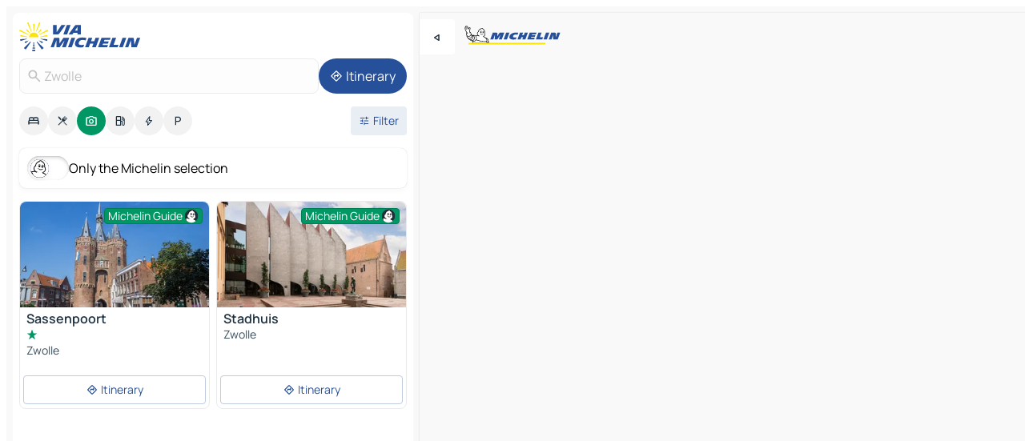

--- FILE ---
content_type: text/html
request_url: https://www.viamichelin.co.uk/maps/tourist-attractions/netherlands/_/overijssel/zwolle-8011
body_size: 14085
content:
<!doctype html>
<html lang="en">

<head>
	<meta charset="utf-8" />
	<meta name="viewport" content="width=device-width, initial-scale=1, maximum-scale=1, user-scalable=no" />
	<meta name="apple-itunes-app" content="app-id=443142682" />
	<!-- start app -->
	
		<link href="../../../../../_app/immutable/assets/vnd.D6Q4K2v3.css" rel="stylesheet">
		<link href="../../../../../_app/immutable/assets/lib.Cal4F3nj.css" rel="stylesheet">
		<link href="../../../../../_app/immutable/assets/vnd.Dmjc78Y1.css" rel="stylesheet">
		<link href="../../../../../_app/immutable/assets/0.C737XJuh.css" rel="stylesheet">
		<link href="../../../../../_app/immutable/assets/2.DTvqgUuk.css" rel="stylesheet">
		<link href="../../../../../_app/immutable/assets/10.C0zcU66-.css" rel="stylesheet"><!--1xg1a3p--><!--[!--><!--]--> <!--[--><!--[--><link rel="preconnect" href="https://gv-images.viamichelin.com"/> <link rel="dns-prefetch" href="https://gv-images.viamichelin.com"/><link rel="preconnect" href="https://map7.viamichelin.com"/> <link rel="dns-prefetch" href="https://map7.viamichelin.com"/><link rel="preconnect" href="https://map8.viamichelin.com"/> <link rel="dns-prefetch" href="https://map8.viamichelin.com"/><link rel="preconnect" href="https://map9.viamichelin.com"/> <link rel="dns-prefetch" href="https://map9.viamichelin.com"/><link rel="preconnect" href="https://sdk.privacy-center.org"/> <link rel="dns-prefetch" href="https://sdk.privacy-center.org"/><!--]--><!--]--> <!--[--><!--[--><link rel="prefetch" href="https://gv-images.viamichelin.com/images/michelin_guide/max/Img_12819.jpg?width=320&amp;format=auto" as="image"/><link rel="prefetch" href="https://gv-images.viamichelin.com/images/michelin_guide/max/Img_64165.jpg?width=320&amp;format=auto" as="image"/><!--]--><!--]--> <meta name="description" content="Find all the tourist spots in Zwolle. Plan your trip in Zwolle thanks to the Michelin Zwolle travel guide"/> <meta property="og:type" content="website"/> <meta property="og:site_name" content="ViaMichelin"/> <!--[--><meta property="og:title" content="Zwolle Tourist attractions - ViaMichelin"/><!--]--> <!--[--><meta property="og:description" content="Find all the tourist spots in Zwolle. Plan your trip in Zwolle thanks to the Michelin Zwolle travel guide"/><!--]--> <!--[--><meta property="og:image" content="https://www.viamichelin.co.uk/_app/immutable/assets/logo-social.CPCa_Ogs.png"/><!--]--> <!--[!--><!--]--> <!--[--><link rel="alternate" href="https://www.viamichelin.at/karten-stadtplan/touristische-attraktionen/niederlande/_/overijssel/zwolle-8011" hreflang="de-at"/><link rel="alternate" href="https://fr.viamichelin.be/cartes-plans/sites-touristiques/pays_bas/_/overijssel/zwolle-8011" hreflang="fr-be"/><link rel="alternate" href="https://nl.viamichelin.be/kaarten-plattegronden/toeristische-bezienswaardigheden/nederland/_/overijssel/zwolle-8011" hreflang="nl-be"/><link rel="alternate" href="https://de.viamichelin.ch/karten-stadtplan/touristische-attraktionen/niederlande/_/overijssel/zwolle-8011" hreflang="de-ch"/><link rel="alternate" href="https://fr.viamichelin.ch/cartes-plans/sites-touristiques/pays_bas/_/overijssel/zwolle-8011" hreflang="fr-ch"/><link rel="alternate" href="https://it.viamichelin.ch/mappe-piantine/siti-turistici/paesi_bassi/_/overijssel/zwolle-8011" hreflang="it-ch"/><link rel="alternate" href="https://www.viamichelin.com/maps/tourist-attractions/netherlands/_/overijssel/zwolle-8011" hreflang="en"/><link rel="alternate" href="https://www.viamichelin.de/karten-stadtplan/touristische-attraktionen/niederlande/_/overijssel/zwolle-8011" hreflang="de"/><link rel="alternate" href="https://www.viamichelin.es/mapas-planos/lugares-turisticos/paises_bajos/_/overijssel/zwolle-8011" hreflang="es"/><link rel="alternate" href="https://www.viamichelin.fr/cartes-plans/sites-touristiques/pays_bas/_/overijssel/zwolle-8011" hreflang="fr"/><link rel="alternate" href="https://www.viamichelin.it/mappe-piantine/siti-turistici/paesi_bassi/_/overijssel/zwolle-8011" hreflang="it"/><link rel="alternate" href="https://www.viamichelin.ie/maps/tourist-attractions/netherlands/_/overijssel/zwolle-8011" hreflang="en-ie"/><link rel="alternate" href="https://www.viamichelin.nl/kaarten-plattegronden/toeristische-bezienswaardigheden/nederland/_/overijssel/zwolle-8011" hreflang="nl"/><link rel="alternate" href="https://www.viamichelin.pt/mapas-plantas/sitios-turisticos/paises_baixos/_/overissel/zwolle-8011" hreflang="pt"/><!--]--> <!--[!--><!--]--><!----><title>Zwolle Tourist attractions - ViaMichelin</title>
	<!-- end app -->

	<meta name="google-site-verification" content="DbAY1Oo9QFu8lD4EB7CQg4TcZy7LPKB1eh6yuNBNwds" />

	<link rel="icon" href="../../../../../favicon.png" />

	<!-- Start Consent -->
	<script nonce="5c/A9qbGjw6UNgLhksXKiw==" id="spcloader" async fetchpriority="high" type="text/javascript"
		src="https://sdk.privacy-center.org/a1a55c7f-7f45-4e4b-80ac-b48e44c2fe99/loader.js?target=www.viamichelin.co.uk"></script>
	<script nonce="5c/A9qbGjw6UNgLhksXKiw==" type="text/javascript" async>
			window.didomiOnReady = window.didomiOnReady || [];
			window.didomiEventListeners = window.didomiEventListeners || [];

			window.didomiEventListeners.push(
				{
					event: "notice.shown",
					listener() {
						const $link = document.querySelector(
							".didomi-notice-view-partners-link-in-text"
						);
						if (!$link) {
							return;
						}
						$link.removeAttribute("href");
						$link.addEventListener("click", () => {
							Didomi.preferences.show("vendors");
						});
					},
				},
				{
					event: "notice.clickagree",
					listener() {
						window.postMessage({ type: 'didomi_clickagree'})
					}
				}
			);

			window.didomiConfig = {
				user: {
					bots: {
						consentRequired: false,
					},
				},
				preferences: {
					showWhenConsentIsMissing: false,
				},
			};

			window.gdprAppliesGlobally = true;
			// prettier-ignore
			!function(){function t(e){if(!window.frames[e]){if(document.body&&document.body.firstChild){let a=document.body,n=document.createElement("iframe");n.style.display="none",n.name=e,n.title=e,a.insertBefore(n,a.firstChild)}else setTimeout(function(){t(e)},5)}}function e(t,e,a,n,i){function r(t,a,n,r){if("function"!=typeof n)return;window[e]||(window[e]=[]);let s=!1;i&&(s=i(t,r,n)),s||window[e].push({command:t,version:a,callback:n,parameter:r})}function s(e){if(!window[t]||!0!==window[t].stub||!e.data)return;let i="string"==typeof e.data,r;try{r=i?JSON.parse(e.data):e.data}catch(s){return}if(r[a]){let f=r[a];window[t](f.command,f.version,function(t,a){let r={};r[n]={returnValue:t,success:a,callId:f.callId},e.source.postMessage(i?JSON.stringify(r):r,"*")},f.parameter)}}r.stub=!0,r.stubVersion=2,"function"!=typeof window[t]&&(window[t]=r,window.addEventListener?window.addEventListener("message",s,!1):window.attachEvent("onmessage",s))}e("__uspapi","__uspapiBuffer","__uspapiCall","__uspapiReturn"),t("__uspapiLocator"),e("__tcfapi","__tcfapiBuffr","__tcl","__tcfapiReturn"),t("__tcfapiLocator")}();
		</script>
	<!-- End Consent -->

	<!-- Start Google tag manager -->
	<script src="https://www.googletagmanager.com/gtag/js?id=G-TPL620CFWP" defer type="didomi/javascript"
		nonce="5c/A9qbGjw6UNgLhksXKiw==" fetchpriority="low"></script>
	<script nonce="5c/A9qbGjw6UNgLhksXKiw==" type="text/javascript" defer>
			window.dataLayer = window.dataLayer || [];
			function gtag() {
				dataLayer.push(arguments);
			}
			gtag('js', new Date());
			gtag('config', 'G-TPL620CFWP', { send_page_view: false });
		</script>
	<!-- End Google tag manager -->
</head>

<body data-sveltekit-preload-data="hover" class="text-body">
	<div style="display: contents"><!--[--><!--[--><!----><!--[--><!--]--> <!--[--><!----><div class="main-container bg-neutral-weak homepage svelte-9k52vj" style="--bottomsheet-height-offset: -100px;"><div class="map svelte-9k52vj"><div class="h-full w-full md:shadow-smooth-block md:relative svelte-6wt9i2" data-testid="map-container"><!--[!--><!--]--></div><!----> <!--[--><div class="absolute top-4 left-0 size-11 z-ontop hidden md:block"><button type="button" class="btn-filled-white btn-md rd-l-0 min-w-max"><!--[!--><!--[--><!----><span class="flex w-max size-3.5"><!--[--><!----><span class="icon-arrow-back-left inline-block"><!----></span><!----><!--]--><!----></span><!----><!--]--> <!--[!--><!--]--> <!--[!--><!--]--><!--]--> <!--[!--><!--]--></button><!----></div><!--]--> <img src="/_app/immutable/assets/vm-logo-bib-michelin.Dd_LzvJh.svg" alt="Michelin" class="absolute left-14 top-6 md:block hidden z-hover" height="24" width="120"/> <img height="32" width="126" src="/_app/immutable/assets/vm-logo-large.BEgj6SJ1.svg" alt="ViaMichelin" class="absolute-center-x top-2 md:hidden z-hover"/></div> <!--[!--><!--]--> <div class="slot-container md:p-2 md:pr-0 md:h-dvh printable svelte-9k52vj"><div class="md:overflow-hidden md:rd-2 md:h-dvh max-h-full printable"><div class="slot-wrapper h-full scrollbar-thin printable md:bg-neutral-weakest svelte-9k52vj"><!--[!--><!--]--> <!--[--><!----><!--[--><!----><!--[!--><!----><div class="translate-slide-offset md:block svelte-5lb488" style="--slide-offset: 0px;"><img src="/_app/immutable/assets/vm-logo-bib-michelin.Dd_LzvJh.svg" alt="Michelin" class="absolute top-[var(--top)] right-[var(--right)] md:hidden" style="--top: -24px; --right: 8px;" height="24" width="120"/> <div><div><div class="searchtools w-full md:flex md:flex-wrap md:gap-4 md:bg-transparent md:px-2 md:pt-2 svelte-1kj4v11" data-testid="map-search-panel"><!--[!--><!--]--> <!--[!--><div class="hidden md:block w-full"><header role="banner" class="flex items-center w-full py-1 justify-between md:py-0"><!--[!--><!--[--><a href="../../../../../" class="block py-1 pr-2 shrink-0" aria-label="Back to homepage" data-sveltekit-preload-data="tap"><img class="h-9 cover-left" src="/_app/immutable/assets/vm-logo-large.BEgj6SJ1.svg" alt="ViaMichelin" width="152" height="36"/></a><!--]--><!--]--> <!--[!--><!--[!--><!--]--><!--]--></header><!----></div><!--]--> <div class="flex gap-2 w-full md:p-0 md:bg-transparent border-coloredneutral-weakest rounded-full p-2"><div class="search relative w-full min-w-0  svelte-oeoh2d"><label for="address-search" class="text-sm"> <span class="input-container flex items-center p-2 w-full text-5 gap-1 rd-2 relative b-solid b-0.5 border-coloredneutral-weakest element-disabled bg-neutral-soft text-neutral svelte-xzp1b6"><!--[--><!----><span class="icon-search inline-block w-5 "><!----></span><!----><!--]--> <input type="text" id="address-search" class="input min-w-0 text-md text-coloredneutral b-0 flex-grow bg-transparent placeholder:text-neutral disabled:text-neutral svelte-xzp1b6" placeholder="Where are we going?" aria-label="Where are we going?" disabled autocomplete="off" value="Zwolle"/> <!--[!--><!--]--> <!--[!--><!--]--></span></label><!----> <ul class="results rd-2 absolute z-hover w-full m-0 mt-1 p-0 shadow-smooth-bottom-2 bg-neutral-weakest text-coloredneutral text-md svelte-oeoh2d" role="listbox" aria-label="Search results"><!--[!--><!--]--><!----> <!--[!--><!--]--><!----> <!--[!--><!--[!--><!--]--><!--]--><!----></ul></div><!----> <!--[--><button type="button" aria-label="Itinerary" class="btn-filled-primary btn-md z-infront rounded-full min-w-max"><!--[!--><!--[--><!----><span class="flex w-max"><!--[--><!----><span class="icon-directions inline-block"><!----></span><!----><!--]--><!----></span><!----><!--]--> <!--[--><span class="ml-1">Itinerary</span><!--]--> <!--[!--><!--]--><!--]--> <!--[!--><!--]--></button><!--]--></div></div></div><!----></div></div> <div class="poi-container relative z-1 md:block bg-neutral-weakest md:bg-transparent block svelte-5lb488"><button type="button" class="handle relative w-full p-4 rd-2 b-0 grid place-items-center bg-transparent md:hidden" aria-label="Open the panel" style="height: 40px;"><span class="rd-2 w-20 h-2 bg-base-15"></span></button><!----> <div class="mt-4"><div class="mb-2 px-2"><div class="flex justify-between flex-nowrap flex-row-reverse"><div class="grow-3 order-2"><div class="flex gap-1 flex-wrap" role="listbox" aria-multiselectable="true" aria-orientation="horizontal" aria-label="Points of interest"><!--[--><!--[!--><button type="button" role="option" title="Search Accommodations" aria-selected="false" aria-label="Search Accommodations" class="whitespace-nowrap flex justify-center items-center text-md gap-1 b-0 cursor-pointer rounded-full p-2.5 bg-neutral-soft hover:bg-coloredneutral-weak text-coloredneutral svelte-f2zwv4 aspect-ratio-1"><!--[!--><!--[--><!----><span class="flex w-max"><!--[--><!----><span class="icon-hotel inline-block"><!----></span><!----><!--]--><!----></span><!----><!--]--> <!--[!--><!--]--> <!--[!--><!--]--><!--]--></button><!--]--><!--[!--><button type="button" role="option" title="Search Restaurants" aria-selected="false" aria-label="Search Restaurants" class="whitespace-nowrap flex justify-center items-center text-md gap-1 b-0 cursor-pointer rounded-full p-2.5 bg-neutral-soft hover:bg-coloredneutral-weak text-coloredneutral svelte-f2zwv4 aspect-ratio-1"><!--[!--><!--[--><!----><span class="flex w-max"><!--[--><!----><span class="icon-restaurant inline-block"><!----></span><!----><!--]--><!----></span><!----><!--]--> <!--[!--><!--]--> <!--[!--><!--]--><!--]--></button><!--]--><!--[!--><button type="button" role="option" title="Search Tourism" aria-selected="true" aria-label="Search Tourism" class="whitespace-nowrap flex justify-center items-center text-md gap-1 b-0 cursor-pointer rounded-full p-2.5 bg-tourism text-neutral-weakest hover:bg-tourism-soft svelte-f2zwv4 aspect-ratio-1"><!--[!--><!--[--><!----><span class="flex w-max"><!--[--><!----><span class="icon-tourism inline-block"><!----></span><!----><!--]--><!----></span><!----><!--]--> <!--[!--><!--]--> <!--[!--><!--]--><!--]--></button><!--]--><!--[!--><button type="button" role="option" title="Search Petrol stations" aria-selected="false" aria-label="Search Petrol stations" class="whitespace-nowrap flex justify-center items-center text-md gap-1 b-0 cursor-pointer rounded-full p-2.5 bg-neutral-soft hover:bg-coloredneutral-weak text-coloredneutral svelte-f2zwv4 aspect-ratio-1"><!--[!--><!--[--><!----><span class="flex w-max"><!--[--><!----><span class="icon-energy-pump inline-block"><!----></span><!----><!--]--><!----></span><!----><!--]--> <!--[!--><!--]--> <!--[!--><!--]--><!--]--></button><!--]--><!--[!--><button type="button" role="option" title="Search EV stations" aria-selected="false" aria-label="Search EV stations" class="whitespace-nowrap flex justify-center items-center text-md gap-1 b-0 cursor-pointer rounded-full p-2.5 bg-neutral-soft hover:bg-coloredneutral-weak text-coloredneutral svelte-f2zwv4 aspect-ratio-1"><!--[!--><!--[--><!----><span class="flex w-max"><!--[--><!----><span class="icon-flash inline-block"><!----></span><!----><!--]--><!----></span><!----><!--]--> <!--[!--><!--]--> <!--[!--><!--]--><!--]--></button><!--]--><!--[!--><button type="button" role="option" title="Search Car parks" aria-selected="false" aria-label="Search Car parks" class="whitespace-nowrap flex justify-center items-center text-md gap-1 b-0 cursor-pointer rounded-full p-2.5 bg-neutral-soft hover:bg-coloredneutral-weak text-coloredneutral svelte-f2zwv4 aspect-ratio-1"><!--[!--><!--[--><!----><span class="flex w-max"><!--[--><!----><span class="icon-parking inline-block"><!----></span><!----><!--]--><!----></span><!----><!--]--> <!--[!--><!--]--> <!--[!--><!--]--><!--]--></button><!--]--><!--]--></div><!----></div> <!--[--><div class="ml-2 relative order-1"><button type="button" aria-label="Open filters" class="btn-filled-light btn-sm relative filter-button min-w-max"><!--[!--><!--[--><!----><span class="flex w-max"><!--[--><!----><span class="icon-tune inline-block"><!----></span><!----><!--]--><!----></span><!----><!--]--> <!--[--><span class="ml-1">Filter</span><!--]--> <!--[!--><!--]--><!--]--> <!--[--><!--[!--><!--]--><!----><!--]--></button><!----></div><!--]--></div> <div class="date-range-picker-container min-w-0 w-full order--1 mt-2"><div class="flex items-start gap-2"><!--[!--><!--]--></div></div></div><!----> <!--[--><div class="bg-neutral-weakest p-2 rd-2 flex flex-col mb-4 mx-2 shadow-smooth-block"><label for="only-michelin-switch" class="flex p-0.5 items-center gap-2 max-w-max cursor-pointer"><input id="only-michelin-switch" type="checkbox" role="switch" class="sr-only"/> <span class="rounded-full w-13 h-7.5 transition-colors shadow-michelin-switch bg-base-0"><!----><span class="icon-bib-signature inline-block transition-transform p-3.9 translate-x-none"><!----></span><!----><!----></span> <span class="select-none">Only the Michelin selection</span></label><!----></div><!--]--> <!--[--><ul data-testid="poilist" class="container m-0 px-2 grid svelte-1qh5ik5"><!--[!--><!--[--><!--[!--><!--[!--><!----><!--[--><!----><li data-testid="poi-card-0" data-category="tourism" class="poi-card lg grid text-body border-coloredneutral-weakest bg-neutral-weakest hover:border-transparent border-1 border-solid rd-2 relative with-shadow vertical svelte-1ci3g67" role="none"><a href="/maps/tourist-attractions/poi/zwolle-8011-1449491a9307" class="decoration-none flex flex-col " data-sveltekit-preload-data="tap"><!--[--><!----><figure data-testid="poi-card-hero" class="poi-card-hero group grid w-full h-full max-h-132px p-0 m-0 overflow-hidden vertical svelte-1wnh944"><!--[--><img decoding="sync" src="https://gv-images.viamichelin.com/images/michelin_guide/max/Img_12819.jpg?width=320&amp;format=auto" alt="" class="image w-full grid-area-[1/-1] rd-tr-2 rd-tl-2 h-full w-full" srcset="https://gv-images.viamichelin.com/images/michelin_guide/max/Img_12819.jpg?width=160&amp;format=auto 160w, https://gv-images.viamichelin.com/images/michelin_guide/max/Img_12819.jpg?width=320&amp;format=auto 320w, https://gv-images.viamichelin.com/images/michelin_guide/max/Img_12819.jpg?width=640&amp;format=auto 640w, https://gv-images.viamichelin.com/images/michelin_guide/max/Img_12819.jpg?width=960&amp;format=auto 960w, https://gv-images.viamichelin.com/images/michelin_guide/max/Img_12819.jpg?width=1280&amp;format=auto 1280w, https://gv-images.viamichelin.com/images/michelin_guide/max/Img_12819.jpg 1920w" sizes="320px" style="object-fit: cover;" onerror="this.__e=event"/><!--]--> <!--[--><div class="opacity-container relative self-start justify-self-end grid-area-[1/-1] p-2 group-has-hover:opacity-0 group-has-[.no-hover]:opacity-100 svelte-1wnh944"><div class="flex items-center justify-center w-max shrink-0  rd-1 py-0.5 px-1 bg-tourism text-neutral-weakest border-tourism-strong border-1 border-solid gap-0.5 max-h-5 svelte-snfjjm"><!--[!--><!--[!--><!--[!--><!--]--> <!--[--><span class="text-sm mr-0.5">Michelin Guide</span><!--]--> <!--[--><!----><div class="flex w-max text-4.5"><!--[--><!----><div class="icon-recommended inline-block"><!----></div><!----><!--]--><!----></div><!----><!--]--><!--]--><!--]--></div><!----></div><!--]--> <!--[!--><!--]--><!----></figure><!----><!--]--> <div class="pt-1 px-2 pb-0 grid h-max"><!--[--><!--[--><!--[--><div class="inline-flex justify-between w-full min-w-0 text-body text-md font-600 gap-x-0.5 text-coloredneutral"><span data-testid="card-title" class="pb-0.5 clamp-lines-2">Sassenpoort</span> <!--[!--><!--]--></div><!--]--><!--]--> <!--[--><div class="flex flex-row items-center pbe-1"><!--[--><!----><span class="flex w-max text-tourism text-4"><!--[--><!----><span class="icon-tourism-star inline-block mx--0.25"><!----></span><!----><!--]--><!----></span><!----><!--]--> <!--[!--><!--]--></div><!--]--> <!--[--><span class="truncate font-400 text-sm text-coloredneutral-soft p-be-1px">Zwolle</span><!--]--> <!--[!--><!--]--> <!--[!--><!--]--> <!--[!--><!--]--> <!--[!--><!--]--><!--]--></div><!----></a> <div class="button-wrapper p-1 p-bs-3px"><!--[!--><!--[!--><!--[!--><button type="button" class="btn-outline-light btn-sm w-full overflow-hidden"><!--[!--><!--[--><!----><span class="flex w-max"><!--[--><!----><span class="icon-directions inline-block"><!----></span><!----><!--]--><!----></span><!----><!--]--> <!--[--><span class="ml-1 undefined text-wrap-balance">Itinerary</span><!--]--> <!--[!--><!--]--><!--]--> <!--[!--><!--]--></button><!--]--><!--]--><!--]--></div><!----><!----></li><!----><!--]--><!----><!--]--><!--]--><!--[!--><!--[!--><!----><!--[--><!----><li data-testid="poi-card-1" data-category="tourism" class="poi-card lg grid text-body border-coloredneutral-weakest bg-neutral-weakest hover:border-transparent border-1 border-solid rd-2 relative with-shadow vertical svelte-1ci3g67" role="none"><a href="/maps/tourist-attractions/poi/zwolle-8011_pk-305f2a83df18" class="decoration-none flex flex-col " data-sveltekit-preload-data="tap"><!--[--><!----><figure data-testid="poi-card-hero" class="poi-card-hero group grid w-full h-full max-h-132px p-0 m-0 overflow-hidden vertical svelte-1wnh944"><!--[--><img decoding="sync" src="https://gv-images.viamichelin.com/images/michelin_guide/max/Img_64165.jpg?width=320&amp;format=auto" alt="" class="image w-full grid-area-[1/-1] rd-tr-2 rd-tl-2 h-full w-full" srcset="https://gv-images.viamichelin.com/images/michelin_guide/max/Img_64165.jpg?width=160&amp;format=auto 160w, https://gv-images.viamichelin.com/images/michelin_guide/max/Img_64165.jpg?width=320&amp;format=auto 320w, https://gv-images.viamichelin.com/images/michelin_guide/max/Img_64165.jpg?width=640&amp;format=auto 640w, https://gv-images.viamichelin.com/images/michelin_guide/max/Img_64165.jpg?width=960&amp;format=auto 960w, https://gv-images.viamichelin.com/images/michelin_guide/max/Img_64165.jpg?width=1280&amp;format=auto 1280w, https://gv-images.viamichelin.com/images/michelin_guide/max/Img_64165.jpg 1920w" sizes="320px" style="object-fit: cover;" onerror="this.__e=event"/><!--]--> <!--[--><div class="opacity-container relative self-start justify-self-end grid-area-[1/-1] p-2 group-has-hover:opacity-0 group-has-[.no-hover]:opacity-100 svelte-1wnh944"><div class="flex items-center justify-center w-max shrink-0  rd-1 py-0.5 px-1 bg-tourism text-neutral-weakest border-tourism-strong border-1 border-solid gap-0.5 max-h-5 svelte-snfjjm"><!--[!--><!--[!--><!--[!--><!--]--> <!--[--><span class="text-sm mr-0.5">Michelin Guide</span><!--]--> <!--[--><!----><div class="flex w-max text-4.5"><!--[--><!----><div class="icon-recommended inline-block"><!----></div><!----><!--]--><!----></div><!----><!--]--><!--]--><!--]--></div><!----></div><!--]--> <!--[!--><!--]--><!----></figure><!----><!--]--> <div class="pt-1 px-2 pb-0 grid h-max"><!--[--><!--[--><!--[--><div class="inline-flex justify-between w-full min-w-0 text-body text-md font-600 gap-x-0.5 text-coloredneutral"><span data-testid="card-title" class="pb-0.5 clamp-lines-2">Stadhuis</span> <!--[!--><!--]--></div><!--]--><!--]--> <!--[!--><!--]--> <!--[--><span class="truncate font-400 text-sm text-coloredneutral-soft p-be-1px">Zwolle</span><!--]--> <!--[!--><!--]--> <!--[!--><!--]--> <!--[!--><!--]--> <!--[!--><!--]--><!--]--></div><!----></a> <div class="button-wrapper p-1 p-bs-3px"><!--[!--><!--[!--><!--[!--><button type="button" class="btn-outline-light btn-sm w-full overflow-hidden"><!--[!--><!--[--><!----><span class="flex w-max"><!--[--><!----><span class="icon-directions inline-block"><!----></span><!----><!--]--><!----></span><!----><!--]--> <!--[--><span class="ml-1 undefined text-wrap-balance">Itinerary</span><!--]--> <!--[!--><!--]--><!--]--> <!--[!--><!--]--></button><!--]--><!--]--><!--]--></div><!----><!----></li><!----><!--]--><!----><!--]--><!--]--><!--[--><li class="flex justify-center ad"><!----><div class="flex items-center justify-center relative h-70 w-75"><!----><div id="div-gpt-ad-mpu_haut" class="ad size-full max-h-[var(--height)] max-w-[var(--width)] overflow-hidden md:max-h-[var(--md-height)] md:max-w-[var(--md-width)] div-gpt-ad-mpu_haut svelte-15hg1g9" style=" --width:300px; --height:250px; --md-width:300px; --md-height:250px; " data-testid="ad-poi-list"></div><!----><!----></div><!----></li><!--]--><!--[!--><!--[!--><!----><!--[--><!----><li data-testid="poi-card-3" data-category="tourism" class="poi-card lg grid text-body border-coloredneutral-weakest bg-neutral-weakest hover:border-transparent border-1 border-solid rd-2 relative with-shadow vertical svelte-1ci3g67" role="none"><a href="/maps/tourist-attractions/poi/zwolle-8011_pk-90be79104a5b" class="decoration-none flex flex-col " data-sveltekit-preload-data="tap"><!--[--><!----><div data-testid="poi-card-hero" class="poi-card-hero group grid w-full h-full max-h-132px p-0 m-0 overflow-hidden vertical svelte-1wnh944"><!--[!--><!--[--><!----><div class="container-carousel w-full relative cursor-pointer full carousel h-full max-h-132px w-full grid-area-[1/-1] overflow-hidden svelte-w1l4d7" role="region" aria-roledescription="carousel" aria-label="Image carousel for Great Saint-Michel Church"><!--[!--><!--]--> <div class="h-auto"><button type="button" aria-label="See previous content" aria-hidden="true" class="btn-ghost-white btn-md left-arrow-container absolute left-0 hidden poi-card-hero-controls min-w-max"><!--[!--><!--[--><!----><span class="flex w-max"><!--[--><!----><span class="icon-chevron-left inline-block"><!----></span><!----><!--]--><!----></span><!----><!--]--> <!--[!--><!--]--> <!--[!--><!--]--><!--]--> <!--[!--><!--]--></button><!----> <ul class="carousel flex h-100% overflow-x-scroll m-0 p-0 list-none bg-neutral-weakest rd-tr-2 rd-tl-2 h-full w-full svelte-w1l4d7" aria-roledescription="slide" role="group" aria-label="image 1 on 2"><!--[--><li class="img-container items-center flex grow-0 shrink-0 justify-center w-full svelte-w1l4d7"><figure class="img-wrapper w-full m-0 p-0 h-full overflow-hidden"><!--[!--><img loading="lazy" decoding="async" src="https://gv-images.viamichelin.com/images/michelin_guide/max/Img_38242.jpg?width=320&amp;format=auto" alt="Great Saint-Michel Church - 0" class="h-full w-full" srcset="https://gv-images.viamichelin.com/images/michelin_guide/max/Img_38242.jpg?width=160&amp;format=auto 160w, https://gv-images.viamichelin.com/images/michelin_guide/max/Img_38242.jpg?width=320&amp;format=auto 320w, https://gv-images.viamichelin.com/images/michelin_guide/max/Img_38242.jpg?width=640&amp;format=auto 640w, https://gv-images.viamichelin.com/images/michelin_guide/max/Img_38242.jpg?width=960&amp;format=auto 960w, https://gv-images.viamichelin.com/images/michelin_guide/max/Img_38242.jpg?width=1280&amp;format=auto 1280w, https://gv-images.viamichelin.com/images/michelin_guide/max/Img_38242.jpg 1920w" sizes="320px" style="width: 260px; height: 132px; object-fit: cover;" onerror="this.__e=event"/><!----> <!--[!--><!--]--><!--]--></figure></li><li class="img-container items-center flex grow-0 shrink-0 justify-center w-full svelte-w1l4d7"><figure class="img-wrapper w-full m-0 p-0 h-full overflow-hidden"><!--[!--><img loading="lazy" decoding="async" src="https://gv-images.viamichelin.com/images/michelin_guide/max/Img_31392.jpg?width=320&amp;format=auto" alt="Great Saint-Michel Church - 1" class="h-full w-full" srcset="https://gv-images.viamichelin.com/images/michelin_guide/max/Img_31392.jpg?width=160&amp;format=auto 160w, https://gv-images.viamichelin.com/images/michelin_guide/max/Img_31392.jpg?width=320&amp;format=auto 320w, https://gv-images.viamichelin.com/images/michelin_guide/max/Img_31392.jpg?width=640&amp;format=auto 640w, https://gv-images.viamichelin.com/images/michelin_guide/max/Img_31392.jpg?width=960&amp;format=auto 960w, https://gv-images.viamichelin.com/images/michelin_guide/max/Img_31392.jpg?width=1280&amp;format=auto 1280w, https://gv-images.viamichelin.com/images/michelin_guide/max/Img_31392.jpg 1920w" sizes="320px" style="width: 260px; height: 132px; object-fit: cover;" onerror="this.__e=event"/><!----> <!--[!--><!--]--><!--]--></figure></li><!--]--></ul> <!--[!--><!--]--> <button type="button" aria-label="See next content" aria-hidden="false" class="btn-ghost-white btn-md right-arrow-container absolute right-0 hidden md:block poi-card-hero-controls min-w-max"><!--[!--><!--[--><!----><span class="flex w-max"><!--[--><!----><span class="icon-chevron-right inline-block"><!----></span><!----><!--]--><!----></span><!----><!--]--> <!--[!--><!--]--> <!--[!--><!--]--><!--]--> <!--[!--><!--]--></button><!----></div><!----></div><!----><!--]--><!--]--> <!--[--><div class="opacity-container relative self-start justify-self-end grid-area-[1/-1] p-2 group-has-hover:opacity-0 group-has-[.no-hover]:opacity-100 svelte-1wnh944"><div class="flex items-center justify-center w-max shrink-0  rd-1 py-0.5 px-1 bg-tourism text-neutral-weakest border-tourism-strong border-1 border-solid gap-0.5 max-h-5 svelte-snfjjm"><!--[!--><!--[!--><!--[!--><!--]--> <!--[--><span class="text-sm mr-0.5">Michelin Guide</span><!--]--> <!--[--><!----><div class="flex w-max text-4.5"><!--[--><!----><div class="icon-recommended inline-block"><!----></div><!----><!--]--><!----></div><!----><!--]--><!--]--><!--]--></div><!----></div><!--]--> <!--[!--><!--]--><!----></div><!----><!--]--> <div class="pt-1 px-2 pb-0 grid h-max"><!--[--><!--[--><!--[--><div class="inline-flex justify-between w-full min-w-0 text-body text-md font-600 gap-x-0.5 text-coloredneutral"><span data-testid="card-title" class="pb-0.5 clamp-lines-2">Great Saint-Michel Church</span> <!--[!--><!--]--></div><!--]--><!--]--> <!--[!--><!--]--> <!--[--><span class="truncate font-400 text-sm text-coloredneutral-soft p-be-1px">Zwolle</span><!--]--> <!--[!--><!--]--> <!--[!--><!--]--> <!--[!--><!--]--> <!--[!--><!--]--><!--]--></div><!----></a> <div class="button-wrapper p-1 p-bs-3px"><!--[!--><!--[!--><!--[!--><button type="button" class="btn-outline-light btn-sm w-full overflow-hidden"><!--[!--><!--[--><!----><span class="flex w-max"><!--[--><!----><span class="icon-directions inline-block"><!----></span><!----><!--]--><!----></span><!----><!--]--> <!--[--><span class="ml-1 undefined text-wrap-balance">Itinerary</span><!--]--> <!--[!--><!--]--><!--]--> <!--[!--><!--]--></button><!--]--><!--]--><!--]--></div><!----><!----></li><!----><!--]--><!----><!--]--><!--]--><!--[!--><!--[!--><!----><!--[--><!----><li data-testid="poi-card-4" data-category="tourism" class="poi-card lg grid text-body border-coloredneutral-weakest bg-neutral-weakest hover:border-transparent border-1 border-solid rd-2 relative with-shadow vertical svelte-1ci3g67" role="none"><a href="/maps/tourist-attractions/poi/zwolle-8011-d603c2b81561" class="decoration-none flex flex-col " data-sveltekit-preload-data="tap"><!--[--><!----><figure data-testid="poi-card-hero" class="poi-card-hero group grid w-full h-full max-h-132px p-0 m-0 overflow-hidden vertical svelte-1wnh944"><!--[--><img loading="lazy" decoding="async" src="https://gv-images.viamichelin.com/images/michelin_guide/max/Img_14010.jpg?width=320&amp;format=auto" alt="" class="image w-full grid-area-[1/-1] rd-tr-2 rd-tl-2 h-full w-full" srcset="https://gv-images.viamichelin.com/images/michelin_guide/max/Img_14010.jpg?width=160&amp;format=auto 160w, https://gv-images.viamichelin.com/images/michelin_guide/max/Img_14010.jpg?width=320&amp;format=auto 320w, https://gv-images.viamichelin.com/images/michelin_guide/max/Img_14010.jpg?width=640&amp;format=auto 640w, https://gv-images.viamichelin.com/images/michelin_guide/max/Img_14010.jpg?width=960&amp;format=auto 960w, https://gv-images.viamichelin.com/images/michelin_guide/max/Img_14010.jpg?width=1280&amp;format=auto 1280w, https://gv-images.viamichelin.com/images/michelin_guide/max/Img_14010.jpg 1920w" sizes="320px" style="object-fit: cover;" onerror="this.__e=event"/><!--]--> <!--[--><div class="opacity-container relative self-start justify-self-end grid-area-[1/-1] p-2 group-has-hover:opacity-0 group-has-[.no-hover]:opacity-100 svelte-1wnh944"><div class="flex items-center justify-center w-max shrink-0  rd-1 py-0.5 px-1 bg-tourism text-neutral-weakest border-tourism-strong border-1 border-solid gap-0.5 max-h-5 svelte-snfjjm"><!--[!--><!--[!--><!--[!--><!--]--> <!--[--><span class="text-sm mr-0.5">Michelin Guide</span><!--]--> <!--[--><!----><div class="flex w-max text-4.5"><!--[--><!----><div class="icon-recommended inline-block"><!----></div><!----><!--]--><!----></div><!----><!--]--><!--]--><!--]--></div><!----></div><!--]--> <!--[!--><!--]--><!----></figure><!----><!--]--> <div class="pt-1 px-2 pb-0 grid h-max"><!--[--><!--[--><!--[--><div class="inline-flex justify-between w-full min-w-0 text-body text-md font-600 gap-x-0.5 text-coloredneutral"><span data-testid="card-title" class="pb-0.5 clamp-lines-2">Karel V-huis (house of Charles V)</span> <!--[!--><!--]--></div><!--]--><!--]--> <!--[!--><!--]--> <!--[--><span class="truncate font-400 text-sm text-coloredneutral-soft p-be-1px">Zwolle</span><!--]--> <!--[!--><!--]--> <!--[!--><!--]--> <!--[!--><!--]--> <!--[!--><!--]--><!--]--></div><!----></a> <div class="button-wrapper p-1 p-bs-3px"><!--[!--><!--[!--><!--[!--><button type="button" class="btn-outline-light btn-sm w-full overflow-hidden"><!--[!--><!--[--><!----><span class="flex w-max"><!--[--><!----><span class="icon-directions inline-block"><!----></span><!----><!--]--><!----></span><!----><!--]--> <!--[--><span class="ml-1 undefined text-wrap-balance">Itinerary</span><!--]--> <!--[!--><!--]--><!--]--> <!--[!--><!--]--></button><!--]--><!--]--><!--]--></div><!----><!----></li><!----><!--]--><!----><!--]--><!--]--><!--]--><!--]--></ul><!--]--><!----> <!--[!--><!--]--></div> <!--[!--><!--]--> <!--[!--><!--]--> <!--[--><!--[!--><!--]--><!--]--> <footer role="contentinfo" data-sveltekit-preload-data="tap" class="bg-neutral-weakest flex flex-col gap-6 p-2 pb-0  svelte-1b4fnhr"><div class="flex flex-col gap-4 "><div class="flex justify-between"><img src="/_app/immutable/assets/vm-logo-bib-michelin.Dd_LzvJh.svg" alt="Michelin" height="24" width="120"/> <button type="button" class="btn-outline-primary btn-md min-w-max"><!--[!--><!--[--><!----><span class="flex w-max"><!--[--><!----><span class="icon-flag-gb inline-block"><!----></span><!----><!--]--><!----></span><!----><!--]--> <!--[--><span class="ml-1">English</span><!--]--> <!--[!--><!--]--><!--]--> <!--[!--><!--]--></button><!----></div> <div class="flex flex-col md:flex-row md:flex-wrap gap-4"><!--[--><a href="https://3fe75001.sibforms.com/serve/[base64]" class="min-w-max btn-filled-primary btn-md svelte-1b8k1k" rel="noopener" target="_blank"><!--[!--><!--[--><!----><div class="flex w-max"><!--[--><!----><div class="icon-mail inline-block"><!----></div><!----><!--]--><!----></div><!----><!--]--> <!--[--><span class="px-1">Subscribe to our Newsletter</span><!--]--> <!--[!--><!--]--><!--]--></a><!--]--> <a href="https://www.viamichelin.com/magazine/?utm_source=viamichelin_web&amp;utm_medium=browse_button" class="min-w-max btn-filled-light btn-md svelte-1b8k1k" rel="external noopener" target="_blank"><!--[!--><!--[--><!----><div class="flex w-max"><!--[--><!----><div class="icon-menu-book inline-block"><!----></div><!----><!--]--><!----></div><!----><!--]--> <!--[--><span class="px-1">Browse ViaMichelin Magazine</span><!--]--> <!--[!--><!--]--><!--]--></a><!----></div></div> <!--[!--><!--]--> <!--[!--><!--]--><!----> <!--[--><!--[--><ol itemscope="" itemtype="http://schema.org/BreadcrumbList" class="breadcrumbs flex flex-wrap p-0 items-center whitespace-nowrap svelte-qo6nxf"><li itemprop="itemListElement" itemtype="http://schema.org/ListItem" itemscope="" class="svelte-qo6nxf"><a href="/" class="link inline svelte-1b8k1k" itemprop="item"><!--[--><span itemprop="name">Home</span><!----><!--]--></a><!----> <meta itemprop="position" content="0"/></li> <!--[--><!--[--><li itemprop="itemListElement" itemtype="http://schema.org/ListItem" itemscope="" class="svelte-qo6nxf"><!--[--><a href="/" class="link inline svelte-1b8k1k" itemprop="item" data-sveltekit-preload-data="off"><!--[--><span itemprop="name">Maps</span><!----><!--]--></a><!--]--> <meta itemprop="position" content="1"/></li><!--]--><!--[--><li itemprop="itemListElement" itemtype="http://schema.org/ListItem" itemscope="" class="svelte-qo6nxf"><!--[--><a href="/maps/tourist-attractions" class="link inline svelte-1b8k1k" itemprop="item" data-sveltekit-preload-data="off"><!--[--><span itemprop="name">Tourist attractions</span><!----><!--]--></a><!--]--> <meta itemprop="position" content="2"/></li><!--]--><!--[--><li itemprop="itemListElement" itemtype="http://schema.org/ListItem" itemscope="" class="svelte-qo6nxf"><!--[--><a href="/maps/tourist-attractions/netherlands" class="link inline svelte-1b8k1k" itemprop="item" data-sveltekit-preload-data="off"><!--[--><span itemprop="name">Netherlands</span><!----><!--]--></a><!--]--> <meta itemprop="position" content="3"/></li><!--]--><!--[!--><!--]--><!--[--><li itemprop="itemListElement" itemtype="http://schema.org/ListItem" itemscope="" class="svelte-qo6nxf"><!--[--><a href="/maps/tourist-attractions/netherlands/_/overijssel" class="link inline svelte-1b8k1k" itemprop="item" data-sveltekit-preload-data="off"><!--[--><span itemprop="name">Overijssel</span><!----><!--]--></a><!--]--> <meta itemprop="position" content="5"/></li><!--]--><!--[--><li itemprop="itemListElement" itemtype="http://schema.org/ListItem" itemscope="" class="svelte-qo6nxf"><!--[!--><span itemprop="name" class="text-md text-neutral-strongest">Zwolle</span><!--]--> <meta itemprop="position" content="6"/></li><!--]--><!--]--></ol><!--]--> <!--[--><h1 class="text-md font-medium">Zwolle Tourist attractions - ViaMichelin</h1><!--]--> <!--[--><!--[!--><p class="description">Find all the tourist spots in Zwolle. Plan your trip in Zwolle thanks to the Michelin Zwolle travel guide</p><!--]--><!--]--> <!--[!--><!--]--> <!--[--><section class="flex flex-col gap-0 p-0 m-0"><!--[--><h2 class="border-b-1 border-b-solid text-coloredneutral-soft text-bold text-md m-0" data-testid="seo-footer-link-block-title"><button type="button" class="btn-ghost-primary btn-md w-full justify-between min-w-max"><!--[!--><!--[!--><!--]--> <!--[--><span class="mr-1">Zwolle</span><!--]--> <!--[--><!----><span class="flex w-max"><!--[--><!----><span class="icon-chevron-right inline-block"><!----></span><!----><!--]--><!----></span><!----><!--]--><!--]--> <!--[!--><!--]--></button><!----></h2> <ul data-testid="seo-footer-link-block-list" class="svelte-1ba0xl7"><!--[--><li><a href="/maps/netherlands/_/overijssel/zwolle-8011" class="min-w-max link flex justify-start svelte-1b8k1k"><!--[!--><!--[!--><!--]--> <!--[--><span class="px-1">Zwolle Maps</span><!--]--> <!--[!--><!--]--><!--]--></a><!----></li><li><a href="/maps/traffic/netherlands/_/overijssel/zwolle-8011" class="min-w-max link flex justify-start svelte-1b8k1k"><!--[!--><!--[!--><!--]--> <!--[--><span class="px-1">Zwolle Traffic</span><!--]--> <!--[!--><!--]--><!--]--></a><!----></li><li><a href="/maps/hotels/netherlands/_/overijssel/zwolle-8011" class="min-w-max link flex justify-start svelte-1b8k1k"><!--[!--><!--[!--><!--]--> <!--[--><span class="px-1">Zwolle Hotels</span><!--]--> <!--[!--><!--]--><!--]--></a><!----></li><li><a href="/maps/restaurants/netherlands/_/overijssel/zwolle-8011" class="min-w-max link flex justify-start svelte-1b8k1k"><!--[!--><!--[!--><!--]--> <!--[--><span class="px-1">Zwolle Restaurants</span><!--]--> <!--[!--><!--]--><!--]--></a><!----></li><li><a href="/maps/tourist-attractions/netherlands/_/overijssel/zwolle-8011" class="min-w-max link flex justify-start svelte-1b8k1k"><!--[!--><!--[!--><!--]--> <!--[--><span class="px-1">Zwolle Tourist attractions</span><!--]--> <!--[!--><!--]--><!--]--></a><!----></li><li><a href="/maps/service-stations/netherlands/_/overijssel/zwolle-8011" class="min-w-max link flex justify-start svelte-1b8k1k"><!--[!--><!--[!--><!--]--> <!--[--><span class="px-1">Zwolle Gas stations</span><!--]--> <!--[!--><!--]--><!--]--></a><!----></li><li><a href="/maps/car-parks/netherlands/_/overijssel/zwolle-8011" class="min-w-max link flex justify-start svelte-1b8k1k"><!--[!--><!--[!--><!--]--> <!--[--><span class="px-1">Zwolle Car parks</span><!--]--> <!--[!--><!--]--><!--]--></a><!----></li><!--]--></ul><!--]--> <!--[--><h2 class="border-b-1 border-b-solid text-coloredneutral-soft text-bold text-md m-0" data-testid="seo-footer-link-block-title"><button type="button" class="btn-ghost-primary btn-md w-full justify-between min-w-max"><!--[!--><!--[!--><!--]--> <!--[--><span class="mr-1">Routes</span><!--]--> <!--[--><!----><span class="flex w-max"><!--[--><!----><span class="icon-chevron-right inline-block"><!----></span><!----><!--]--><!----></span><!----><!--]--><!--]--> <!--[!--><!--]--></button><!----></h2> <ul data-testid="seo-footer-link-block-list" class="svelte-1ba0xl7"><!--[--><li><a href="/routes/results/zwolle-8011-overijssel-_-netherlands-to-lelystad-8212-flevoland-_-netherlands" class="min-w-max link flex justify-start svelte-1b8k1k"><!--[!--><!--[!--><!--]--> <!--[--><span class="px-1">Routes Zwolle - Lelystad</span><!--]--> <!--[!--><!--]--><!--]--></a><!----></li><li><a href="/routes/results/zwolle-8011-overijssel-_-netherlands-to-kampen-8261-overijssel-_-netherlands" class="min-w-max link flex justify-start svelte-1b8k1k"><!--[!--><!--[!--><!--]--> <!--[--><span class="px-1">Routes Zwolle - Kampen</span><!--]--> <!--[!--><!--]--><!--]--></a><!----></li><li><a href="/routes/results/zwolle-8011-overijssel-_-netherlands-to-deventer-7411-overijssel-_-netherlands" class="min-w-max link flex justify-start svelte-1b8k1k"><!--[!--><!--[!--><!--]--> <!--[--><span class="px-1">Routes Zwolle - Deventer</span><!--]--> <!--[!--><!--]--><!--]--></a><!----></li><li><a href="/routes/results/zwolle-8011-overijssel-_-netherlands-to-apeldoorn-7311-gelderland-_-netherlands" class="min-w-max link flex justify-start svelte-1b8k1k"><!--[!--><!--[!--><!--]--> <!--[--><span class="px-1">Routes Zwolle - Apeldoorn</span><!--]--> <!--[!--><!--]--><!--]--></a><!----></li><li><a href="/routes/results/zwolle-8011-overijssel-_-netherlands-to-hoogeveen-7901-drenthe-_-netherlands" class="min-w-max link flex justify-start svelte-1b8k1k"><!--[!--><!--[!--><!--]--> <!--[--><span class="px-1">Routes Zwolle - Hoogeveen</span><!--]--> <!--[!--><!--]--><!--]--></a><!----></li><li><a href="/routes/results/zwolle-8011-overijssel-_-netherlands-to-hardenberg-7696-overijssel-_-netherlands" class="min-w-max link flex justify-start svelte-1b8k1k"><!--[!--><!--[!--><!--]--> <!--[--><span class="px-1">Routes Zwolle - Hardenberg</span><!--]--> <!--[!--><!--]--><!--]--></a><!----></li><li><a href="/routes/results/zwolle-8011-overijssel-_-netherlands-to-almelo-7601-overijssel-_-netherlands" class="min-w-max link flex justify-start svelte-1b8k1k"><!--[!--><!--[!--><!--]--> <!--[--><span class="px-1">Routes Zwolle - Almelo</span><!--]--> <!--[!--><!--]--><!--]--></a><!----></li><li><a href="/routes/results/zwolle-8011-overijssel-_-netherlands-to-hasselt-8061-overijssel-_-netherlands" class="min-w-max link flex justify-start svelte-1b8k1k"><!--[!--><!--[!--><!--]--> <!--[--><span class="px-1">Routes Zwolle - Hasselt</span><!--]--> <!--[!--><!--]--><!--]--></a><!----></li><li><a href="/routes/results/zwolle-8011-overijssel-_-netherlands-to-dalfsen-7721-overijssel-_-netherlands" class="min-w-max link flex justify-start svelte-1b8k1k"><!--[!--><!--[!--><!--]--> <!--[--><span class="px-1">Routes Zwolle - Dalfsen</span><!--]--> <!--[!--><!--]--><!--]--></a><!----></li><li><a href="/routes/results/zwolle-8011-overijssel-_-netherlands-to-heerde-8181-gelderland-_-netherlands" class="min-w-max link flex justify-start svelte-1b8k1k"><!--[!--><!--[!--><!--]--> <!--[--><span class="px-1">Routes Zwolle - Heerde</span><!--]--> <!--[!--><!--]--><!--]--></a><!----></li><li><a href="/routes/results/zwolle-8011-overijssel-_-netherlands-to-oldebroek-8096-gelderland-_-netherlands" class="min-w-max link flex justify-start svelte-1b8k1k"><!--[!--><!--[!--><!--]--> <!--[--><span class="px-1">Routes Zwolle - Oldebroek</span><!--]--> <!--[!--><!--]--><!--]--></a><!----></li><li><a href="/routes/results/zwolle-8011-overijssel-_-netherlands-to-staphorst-7951-overijssel-_-netherlands" class="min-w-max link flex justify-start svelte-1b8k1k"><!--[!--><!--[!--><!--]--> <!--[--><span class="px-1">Routes Zwolle - Staphorst</span><!--]--> <!--[!--><!--]--><!--]--></a><!----></li><li><a href="/routes/results/zwolle-8011-overijssel-_-netherlands-to-elburg-8081-gelderland-_-netherlands" class="min-w-max link flex justify-start svelte-1b8k1k"><!--[!--><!--[!--><!--]--> <!--[--><span class="px-1">Routes Zwolle - Elburg</span><!--]--> <!--[!--><!--]--><!--]--></a><!----></li><li><a href="/routes/results/zwolle-8011-overijssel-_-netherlands-to-raalte-8101-overijssel-_-netherlands" class="min-w-max link flex justify-start svelte-1b8k1k"><!--[!--><!--[!--><!--]--> <!--[--><span class="px-1">Routes Zwolle - Raalte</span><!--]--> <!--[!--><!--]--><!--]--></a><!----></li><li><a href="/routes/results/zwolle-8011-overijssel-_-netherlands-to-olst_wijhe-8121-overijssel-_-netherlands" class="min-w-max link flex justify-start svelte-1b8k1k"><!--[!--><!--[!--><!--]--> <!--[--><span class="px-1">Routes Zwolle - Olst-Wijhe</span><!--]--> <!--[!--><!--]--><!--]--></a><!----></li><li><a href="/routes/results/zwolle-8011-overijssel-_-netherlands-to-epe-8161-gelderland-_-netherlands" class="min-w-max link flex justify-start svelte-1b8k1k"><!--[!--><!--[!--><!--]--> <!--[--><span class="px-1">Routes Zwolle - Epe</span><!--]--> <!--[!--><!--]--><!--]--></a><!----></li><li><a href="/routes/results/zwolle-8011-overijssel-_-netherlands-to-meppel-7941-drenthe-_-netherlands" class="min-w-max link flex justify-start svelte-1b8k1k"><!--[!--><!--[!--><!--]--> <!--[--><span class="px-1">Routes Zwolle - Meppel</span><!--]--> <!--[!--><!--]--><!--]--></a><!----></li><li><a href="/routes/results/zwolle-8011-overijssel-_-netherlands-to-ommen-7731-overijssel-_-netherlands" class="min-w-max link flex justify-start svelte-1b8k1k"><!--[!--><!--[!--><!--]--> <!--[--><span class="px-1">Routes Zwolle - Ommen</span><!--]--> <!--[!--><!--]--><!--]--></a><!----></li><li><a href="/routes/results/zwolle-8011-overijssel-_-netherlands-to-dronten-8251-flevoland-_-netherlands" class="min-w-max link flex justify-start svelte-1b8k1k"><!--[!--><!--[!--><!--]--> <!--[--><span class="px-1">Routes Zwolle - Dronten</span><!--]--> <!--[!--><!--]--><!--]--></a><!----></li><li><a href="/routes/results/zwolle-8011-overijssel-_-netherlands-to-nunspeet-8071-gelderland-_-netherlands" class="min-w-max link flex justify-start svelte-1b8k1k"><!--[!--><!--[!--><!--]--> <!--[--><span class="px-1">Routes Zwolle - Nunspeet</span><!--]--> <!--[!--><!--]--><!--]--></a><!----></li><!--]--></ul><!--]--> <!--[--><!--[--><h2 class="border-b-1 border-b-solid text-coloredneutral-soft text-bold text-md m-0" data-testid="seo-footer-link-block-title"><button type="button" class="btn-ghost-primary btn-md w-full justify-between min-w-max"><!--[!--><!--[!--><!--]--> <!--[--><span class="mr-1">Maps</span><!--]--> <!--[--><!----><span class="flex w-max"><!--[--><!----><span class="icon-chevron-right inline-block"><!----></span><!----><!--]--><!----></span><!----><!--]--><!--]--> <!--[!--><!--]--></button><!----></h2> <ul data-testid="seo-footer-link-block-list" class="svelte-1ba0xl7"><!--[--><li><a href="/maps/netherlands/_/flevoland/lelystad-8212" class="min-w-max link flex justify-start svelte-1b8k1k"><!--[!--><!--[!--><!--]--> <!--[--><span class="px-1">Maps Lelystad</span><!--]--> <!--[!--><!--]--><!--]--></a><!----></li><li><a href="/maps/netherlands/_/overijssel/kampen-8261" class="min-w-max link flex justify-start svelte-1b8k1k"><!--[!--><!--[!--><!--]--> <!--[--><span class="px-1">Maps Kampen</span><!--]--> <!--[!--><!--]--><!--]--></a><!----></li><li><a href="/maps/netherlands/_/overijssel/deventer-7411" class="min-w-max link flex justify-start svelte-1b8k1k"><!--[!--><!--[!--><!--]--> <!--[--><span class="px-1">Maps Deventer</span><!--]--> <!--[!--><!--]--><!--]--></a><!----></li><li><a href="/maps/netherlands/_/gelderland/apeldoorn-7311" class="min-w-max link flex justify-start svelte-1b8k1k"><!--[!--><!--[!--><!--]--> <!--[--><span class="px-1">Maps Apeldoorn</span><!--]--> <!--[!--><!--]--><!--]--></a><!----></li><li><a href="/maps/netherlands/_/drenthe/hoogeveen-7901" class="min-w-max link flex justify-start svelte-1b8k1k"><!--[!--><!--[!--><!--]--> <!--[--><span class="px-1">Maps Hoogeveen</span><!--]--> <!--[!--><!--]--><!--]--></a><!----></li><li><a href="/maps/netherlands/_/overijssel/hardenberg-7696" class="min-w-max link flex justify-start svelte-1b8k1k"><!--[!--><!--[!--><!--]--> <!--[--><span class="px-1">Maps Hardenberg</span><!--]--> <!--[!--><!--]--><!--]--></a><!----></li><li><a href="/maps/netherlands/_/overijssel/almelo-7601" class="min-w-max link flex justify-start svelte-1b8k1k"><!--[!--><!--[!--><!--]--> <!--[--><span class="px-1">Maps Almelo</span><!--]--> <!--[!--><!--]--><!--]--></a><!----></li><li><a href="/maps/netherlands/_/overijssel/hasselt-8061" class="min-w-max link flex justify-start svelte-1b8k1k"><!--[!--><!--[!--><!--]--> <!--[--><span class="px-1">Maps Hasselt</span><!--]--> <!--[!--><!--]--><!--]--></a><!----></li><li><a href="/maps/netherlands/_/overijssel/dalfsen-7721" class="min-w-max link flex justify-start svelte-1b8k1k"><!--[!--><!--[!--><!--]--> <!--[--><span class="px-1">Maps Dalfsen</span><!--]--> <!--[!--><!--]--><!--]--></a><!----></li><li><a href="/maps/netherlands/_/gelderland/heerde-8181" class="min-w-max link flex justify-start svelte-1b8k1k"><!--[!--><!--[!--><!--]--> <!--[--><span class="px-1">Maps Heerde</span><!--]--> <!--[!--><!--]--><!--]--></a><!----></li><li><a href="/maps/netherlands/_/gelderland/oldebroek-8096" class="min-w-max link flex justify-start svelte-1b8k1k"><!--[!--><!--[!--><!--]--> <!--[--><span class="px-1">Maps Oldebroek</span><!--]--> <!--[!--><!--]--><!--]--></a><!----></li><li><a href="/maps/netherlands/_/overijssel/staphorst-7951" class="min-w-max link flex justify-start svelte-1b8k1k"><!--[!--><!--[!--><!--]--> <!--[--><span class="px-1">Maps Staphorst</span><!--]--> <!--[!--><!--]--><!--]--></a><!----></li><li><a href="/maps/netherlands/_/gelderland/elburg-8081" class="min-w-max link flex justify-start svelte-1b8k1k"><!--[!--><!--[!--><!--]--> <!--[--><span class="px-1">Maps Elburg</span><!--]--> <!--[!--><!--]--><!--]--></a><!----></li><li><a href="/maps/netherlands/_/overijssel/raalte-8101" class="min-w-max link flex justify-start svelte-1b8k1k"><!--[!--><!--[!--><!--]--> <!--[--><span class="px-1">Maps Raalte</span><!--]--> <!--[!--><!--]--><!--]--></a><!----></li><li><a href="/maps/netherlands/_/overijssel/olst_wijhe-8121" class="min-w-max link flex justify-start svelte-1b8k1k"><!--[!--><!--[!--><!--]--> <!--[--><span class="px-1">Maps Olst-Wijhe</span><!--]--> <!--[!--><!--]--><!--]--></a><!----></li><li><a href="/maps/netherlands/_/gelderland/epe-8161" class="min-w-max link flex justify-start svelte-1b8k1k"><!--[!--><!--[!--><!--]--> <!--[--><span class="px-1">Maps Epe</span><!--]--> <!--[!--><!--]--><!--]--></a><!----></li><li><a href="/maps/netherlands/_/drenthe/meppel-7941" class="min-w-max link flex justify-start svelte-1b8k1k"><!--[!--><!--[!--><!--]--> <!--[--><span class="px-1">Maps Meppel</span><!--]--> <!--[!--><!--]--><!--]--></a><!----></li><li><a href="/maps/netherlands/_/overijssel/ommen-7731" class="min-w-max link flex justify-start svelte-1b8k1k"><!--[!--><!--[!--><!--]--> <!--[--><span class="px-1">Maps Ommen</span><!--]--> <!--[!--><!--]--><!--]--></a><!----></li><li><a href="/maps/netherlands/_/flevoland/dronten-8251" class="min-w-max link flex justify-start svelte-1b8k1k"><!--[!--><!--[!--><!--]--> <!--[--><span class="px-1">Maps Dronten</span><!--]--> <!--[!--><!--]--><!--]--></a><!----></li><li><a href="/maps/netherlands/_/gelderland/nunspeet-8071" class="min-w-max link flex justify-start svelte-1b8k1k"><!--[!--><!--[!--><!--]--> <!--[--><span class="px-1">Maps Nunspeet</span><!--]--> <!--[!--><!--]--><!--]--></a><!----></li><!--]--></ul><h2 class="border-b-1 border-b-solid text-coloredneutral-soft text-bold text-md m-0" data-testid="seo-footer-link-block-title"><button type="button" class="btn-ghost-primary btn-md w-full justify-between min-w-max"><!--[!--><!--[!--><!--]--> <!--[--><span class="mr-1">Traffic</span><!--]--> <!--[--><!----><span class="flex w-max"><!--[--><!----><span class="icon-chevron-right inline-block"><!----></span><!----><!--]--><!----></span><!----><!--]--><!--]--> <!--[!--><!--]--></button><!----></h2> <ul data-testid="seo-footer-link-block-list" class="svelte-1ba0xl7"><!--[--><li><a href="/maps/traffic/netherlands/_/flevoland/lelystad-8212" class="min-w-max link flex justify-start svelte-1b8k1k"><!--[!--><!--[!--><!--]--> <!--[--><span class="px-1">Traffic Lelystad</span><!--]--> <!--[!--><!--]--><!--]--></a><!----></li><li><a href="/maps/traffic/netherlands/_/overijssel/kampen-8261" class="min-w-max link flex justify-start svelte-1b8k1k"><!--[!--><!--[!--><!--]--> <!--[--><span class="px-1">Traffic Kampen</span><!--]--> <!--[!--><!--]--><!--]--></a><!----></li><li><a href="/maps/traffic/netherlands/_/overijssel/deventer-7411" class="min-w-max link flex justify-start svelte-1b8k1k"><!--[!--><!--[!--><!--]--> <!--[--><span class="px-1">Traffic Deventer</span><!--]--> <!--[!--><!--]--><!--]--></a><!----></li><li><a href="/maps/traffic/netherlands/_/gelderland/apeldoorn-7311" class="min-w-max link flex justify-start svelte-1b8k1k"><!--[!--><!--[!--><!--]--> <!--[--><span class="px-1">Traffic Apeldoorn</span><!--]--> <!--[!--><!--]--><!--]--></a><!----></li><li><a href="/maps/traffic/netherlands/_/drenthe/hoogeveen-7901" class="min-w-max link flex justify-start svelte-1b8k1k"><!--[!--><!--[!--><!--]--> <!--[--><span class="px-1">Traffic Hoogeveen</span><!--]--> <!--[!--><!--]--><!--]--></a><!----></li><li><a href="/maps/traffic/netherlands/_/overijssel/hardenberg-7696" class="min-w-max link flex justify-start svelte-1b8k1k"><!--[!--><!--[!--><!--]--> <!--[--><span class="px-1">Traffic Hardenberg</span><!--]--> <!--[!--><!--]--><!--]--></a><!----></li><li><a href="/maps/traffic/netherlands/_/overijssel/almelo-7601" class="min-w-max link flex justify-start svelte-1b8k1k"><!--[!--><!--[!--><!--]--> <!--[--><span class="px-1">Traffic Almelo</span><!--]--> <!--[!--><!--]--><!--]--></a><!----></li><li><a href="/maps/traffic/netherlands/_/overijssel/hasselt-8061" class="min-w-max link flex justify-start svelte-1b8k1k"><!--[!--><!--[!--><!--]--> <!--[--><span class="px-1">Traffic Hasselt</span><!--]--> <!--[!--><!--]--><!--]--></a><!----></li><li><a href="/maps/traffic/netherlands/_/overijssel/dalfsen-7721" class="min-w-max link flex justify-start svelte-1b8k1k"><!--[!--><!--[!--><!--]--> <!--[--><span class="px-1">Traffic Dalfsen</span><!--]--> <!--[!--><!--]--><!--]--></a><!----></li><li><a href="/maps/traffic/netherlands/_/gelderland/heerde-8181" class="min-w-max link flex justify-start svelte-1b8k1k"><!--[!--><!--[!--><!--]--> <!--[--><span class="px-1">Traffic Heerde</span><!--]--> <!--[!--><!--]--><!--]--></a><!----></li><li><a href="/maps/traffic/netherlands/_/gelderland/oldebroek-8096" class="min-w-max link flex justify-start svelte-1b8k1k"><!--[!--><!--[!--><!--]--> <!--[--><span class="px-1">Traffic Oldebroek</span><!--]--> <!--[!--><!--]--><!--]--></a><!----></li><li><a href="/maps/traffic/netherlands/_/overijssel/staphorst-7951" class="min-w-max link flex justify-start svelte-1b8k1k"><!--[!--><!--[!--><!--]--> <!--[--><span class="px-1">Traffic Staphorst</span><!--]--> <!--[!--><!--]--><!--]--></a><!----></li><li><a href="/maps/traffic/netherlands/_/gelderland/elburg-8081" class="min-w-max link flex justify-start svelte-1b8k1k"><!--[!--><!--[!--><!--]--> <!--[--><span class="px-1">Traffic Elburg</span><!--]--> <!--[!--><!--]--><!--]--></a><!----></li><li><a href="/maps/traffic/netherlands/_/overijssel/raalte-8101" class="min-w-max link flex justify-start svelte-1b8k1k"><!--[!--><!--[!--><!--]--> <!--[--><span class="px-1">Traffic Raalte</span><!--]--> <!--[!--><!--]--><!--]--></a><!----></li><li><a href="/maps/traffic/netherlands/_/overijssel/olst_wijhe-8121" class="min-w-max link flex justify-start svelte-1b8k1k"><!--[!--><!--[!--><!--]--> <!--[--><span class="px-1">Traffic Olst-Wijhe</span><!--]--> <!--[!--><!--]--><!--]--></a><!----></li><li><a href="/maps/traffic/netherlands/_/gelderland/epe-8161" class="min-w-max link flex justify-start svelte-1b8k1k"><!--[!--><!--[!--><!--]--> <!--[--><span class="px-1">Traffic Epe</span><!--]--> <!--[!--><!--]--><!--]--></a><!----></li><li><a href="/maps/traffic/netherlands/_/drenthe/meppel-7941" class="min-w-max link flex justify-start svelte-1b8k1k"><!--[!--><!--[!--><!--]--> <!--[--><span class="px-1">Traffic Meppel</span><!--]--> <!--[!--><!--]--><!--]--></a><!----></li><li><a href="/maps/traffic/netherlands/_/overijssel/ommen-7731" class="min-w-max link flex justify-start svelte-1b8k1k"><!--[!--><!--[!--><!--]--> <!--[--><span class="px-1">Traffic Ommen</span><!--]--> <!--[!--><!--]--><!--]--></a><!----></li><li><a href="/maps/traffic/netherlands/_/flevoland/dronten-8251" class="min-w-max link flex justify-start svelte-1b8k1k"><!--[!--><!--[!--><!--]--> <!--[--><span class="px-1">Traffic Dronten</span><!--]--> <!--[!--><!--]--><!--]--></a><!----></li><li><a href="/maps/traffic/netherlands/_/gelderland/nunspeet-8071" class="min-w-max link flex justify-start svelte-1b8k1k"><!--[!--><!--[!--><!--]--> <!--[--><span class="px-1">Traffic Nunspeet</span><!--]--> <!--[!--><!--]--><!--]--></a><!----></li><!--]--></ul><h2 class="border-b-1 border-b-solid text-coloredneutral-soft text-bold text-md m-0" data-testid="seo-footer-link-block-title"><button type="button" class="btn-ghost-primary btn-md w-full justify-between min-w-max"><!--[!--><!--[!--><!--]--> <!--[--><span class="mr-1">Hotels</span><!--]--> <!--[--><!----><span class="flex w-max"><!--[--><!----><span class="icon-chevron-right inline-block"><!----></span><!----><!--]--><!----></span><!----><!--]--><!--]--> <!--[!--><!--]--></button><!----></h2> <ul data-testid="seo-footer-link-block-list" class="svelte-1ba0xl7"><!--[--><li><a href="/maps/hotels/netherlands/_/flevoland/lelystad-8212" class="min-w-max link flex justify-start svelte-1b8k1k"><!--[!--><!--[!--><!--]--> <!--[--><span class="px-1">Hotels Lelystad</span><!--]--> <!--[!--><!--]--><!--]--></a><!----></li><li><a href="/maps/hotels/netherlands/_/overijssel/kampen-8261" class="min-w-max link flex justify-start svelte-1b8k1k"><!--[!--><!--[!--><!--]--> <!--[--><span class="px-1">Hotels Kampen</span><!--]--> <!--[!--><!--]--><!--]--></a><!----></li><li><a href="/maps/hotels/netherlands/_/overijssel/deventer-7411" class="min-w-max link flex justify-start svelte-1b8k1k"><!--[!--><!--[!--><!--]--> <!--[--><span class="px-1">Hotels Deventer</span><!--]--> <!--[!--><!--]--><!--]--></a><!----></li><li><a href="/maps/hotels/netherlands/_/gelderland/apeldoorn-7311" class="min-w-max link flex justify-start svelte-1b8k1k"><!--[!--><!--[!--><!--]--> <!--[--><span class="px-1">Hotels Apeldoorn</span><!--]--> <!--[!--><!--]--><!--]--></a><!----></li><li><a href="/maps/hotels/netherlands/_/drenthe/hoogeveen-7901" class="min-w-max link flex justify-start svelte-1b8k1k"><!--[!--><!--[!--><!--]--> <!--[--><span class="px-1">Hotels Hoogeveen</span><!--]--> <!--[!--><!--]--><!--]--></a><!----></li><li><a href="/maps/hotels/netherlands/_/overijssel/hardenberg-7696" class="min-w-max link flex justify-start svelte-1b8k1k"><!--[!--><!--[!--><!--]--> <!--[--><span class="px-1">Hotels Hardenberg</span><!--]--> <!--[!--><!--]--><!--]--></a><!----></li><li><a href="/maps/hotels/netherlands/_/overijssel/almelo-7601" class="min-w-max link flex justify-start svelte-1b8k1k"><!--[!--><!--[!--><!--]--> <!--[--><span class="px-1">Hotels Almelo</span><!--]--> <!--[!--><!--]--><!--]--></a><!----></li><li><a href="/maps/hotels/netherlands/_/overijssel/hasselt-8061" class="min-w-max link flex justify-start svelte-1b8k1k"><!--[!--><!--[!--><!--]--> <!--[--><span class="px-1">Hotels Hasselt</span><!--]--> <!--[!--><!--]--><!--]--></a><!----></li><li><a href="/maps/hotels/netherlands/_/overijssel/dalfsen-7721" class="min-w-max link flex justify-start svelte-1b8k1k"><!--[!--><!--[!--><!--]--> <!--[--><span class="px-1">Hotels Dalfsen</span><!--]--> <!--[!--><!--]--><!--]--></a><!----></li><li><a href="/maps/hotels/netherlands/_/gelderland/heerde-8181" class="min-w-max link flex justify-start svelte-1b8k1k"><!--[!--><!--[!--><!--]--> <!--[--><span class="px-1">Hotels Heerde</span><!--]--> <!--[!--><!--]--><!--]--></a><!----></li><li><a href="/maps/hotels/netherlands/_/gelderland/oldebroek-8096" class="min-w-max link flex justify-start svelte-1b8k1k"><!--[!--><!--[!--><!--]--> <!--[--><span class="px-1">Hotels Oldebroek</span><!--]--> <!--[!--><!--]--><!--]--></a><!----></li><li><a href="/maps/hotels/netherlands/_/overijssel/staphorst-7951" class="min-w-max link flex justify-start svelte-1b8k1k"><!--[!--><!--[!--><!--]--> <!--[--><span class="px-1">Hotels Staphorst</span><!--]--> <!--[!--><!--]--><!--]--></a><!----></li><li><a href="/maps/hotels/netherlands/_/gelderland/elburg-8081" class="min-w-max link flex justify-start svelte-1b8k1k"><!--[!--><!--[!--><!--]--> <!--[--><span class="px-1">Hotels Elburg</span><!--]--> <!--[!--><!--]--><!--]--></a><!----></li><li><a href="/maps/hotels/netherlands/_/overijssel/raalte-8101" class="min-w-max link flex justify-start svelte-1b8k1k"><!--[!--><!--[!--><!--]--> <!--[--><span class="px-1">Hotels Raalte</span><!--]--> <!--[!--><!--]--><!--]--></a><!----></li><li><a href="/maps/hotels/netherlands/_/overijssel/olst_wijhe-8121" class="min-w-max link flex justify-start svelte-1b8k1k"><!--[!--><!--[!--><!--]--> <!--[--><span class="px-1">Hotels Olst-Wijhe</span><!--]--> <!--[!--><!--]--><!--]--></a><!----></li><li><a href="/maps/hotels/netherlands/_/gelderland/epe-8161" class="min-w-max link flex justify-start svelte-1b8k1k"><!--[!--><!--[!--><!--]--> <!--[--><span class="px-1">Hotels Epe</span><!--]--> <!--[!--><!--]--><!--]--></a><!----></li><li><a href="/maps/hotels/netherlands/_/drenthe/meppel-7941" class="min-w-max link flex justify-start svelte-1b8k1k"><!--[!--><!--[!--><!--]--> <!--[--><span class="px-1">Hotels Meppel</span><!--]--> <!--[!--><!--]--><!--]--></a><!----></li><li><a href="/maps/hotels/netherlands/_/overijssel/ommen-7731" class="min-w-max link flex justify-start svelte-1b8k1k"><!--[!--><!--[!--><!--]--> <!--[--><span class="px-1">Hotels Ommen</span><!--]--> <!--[!--><!--]--><!--]--></a><!----></li><li><a href="/maps/hotels/netherlands/_/flevoland/dronten-8251" class="min-w-max link flex justify-start svelte-1b8k1k"><!--[!--><!--[!--><!--]--> <!--[--><span class="px-1">Hotels Dronten</span><!--]--> <!--[!--><!--]--><!--]--></a><!----></li><li><a href="/maps/hotels/netherlands/_/gelderland/nunspeet-8071" class="min-w-max link flex justify-start svelte-1b8k1k"><!--[!--><!--[!--><!--]--> <!--[--><span class="px-1">Hotels Nunspeet</span><!--]--> <!--[!--><!--]--><!--]--></a><!----></li><!--]--></ul><h2 class="border-b-1 border-b-solid text-coloredneutral-soft text-bold text-md m-0" data-testid="seo-footer-link-block-title"><button type="button" class="btn-ghost-primary btn-md w-full justify-between min-w-max"><!--[!--><!--[!--><!--]--> <!--[--><span class="mr-1">Restaurants</span><!--]--> <!--[--><!----><span class="flex w-max"><!--[--><!----><span class="icon-chevron-right inline-block"><!----></span><!----><!--]--><!----></span><!----><!--]--><!--]--> <!--[!--><!--]--></button><!----></h2> <ul data-testid="seo-footer-link-block-list" class="svelte-1ba0xl7"><!--[--><li><a href="/maps/restaurants/netherlands/_/flevoland/lelystad-8212" class="min-w-max link flex justify-start svelte-1b8k1k"><!--[!--><!--[!--><!--]--> <!--[--><span class="px-1">Restaurants Lelystad</span><!--]--> <!--[!--><!--]--><!--]--></a><!----></li><li><a href="/maps/restaurants/netherlands/_/overijssel/kampen-8261" class="min-w-max link flex justify-start svelte-1b8k1k"><!--[!--><!--[!--><!--]--> <!--[--><span class="px-1">Restaurants Kampen</span><!--]--> <!--[!--><!--]--><!--]--></a><!----></li><li><a href="/maps/restaurants/netherlands/_/overijssel/deventer-7411" class="min-w-max link flex justify-start svelte-1b8k1k"><!--[!--><!--[!--><!--]--> <!--[--><span class="px-1">Restaurants Deventer</span><!--]--> <!--[!--><!--]--><!--]--></a><!----></li><li><a href="/maps/restaurants/netherlands/_/gelderland/apeldoorn-7311" class="min-w-max link flex justify-start svelte-1b8k1k"><!--[!--><!--[!--><!--]--> <!--[--><span class="px-1">Restaurants Apeldoorn</span><!--]--> <!--[!--><!--]--><!--]--></a><!----></li><li><a href="/maps/restaurants/netherlands/_/drenthe/hoogeveen-7901" class="min-w-max link flex justify-start svelte-1b8k1k"><!--[!--><!--[!--><!--]--> <!--[--><span class="px-1">Restaurants Hoogeveen</span><!--]--> <!--[!--><!--]--><!--]--></a><!----></li><li><a href="/maps/restaurants/netherlands/_/overijssel/hardenberg-7696" class="min-w-max link flex justify-start svelte-1b8k1k"><!--[!--><!--[!--><!--]--> <!--[--><span class="px-1">Restaurants Hardenberg</span><!--]--> <!--[!--><!--]--><!--]--></a><!----></li><li><a href="/maps/restaurants/netherlands/_/overijssel/almelo-7601" class="min-w-max link flex justify-start svelte-1b8k1k"><!--[!--><!--[!--><!--]--> <!--[--><span class="px-1">Restaurants Almelo</span><!--]--> <!--[!--><!--]--><!--]--></a><!----></li><li><a href="/maps/restaurants/netherlands/_/overijssel/hasselt-8061" class="min-w-max link flex justify-start svelte-1b8k1k"><!--[!--><!--[!--><!--]--> <!--[--><span class="px-1">Restaurants Hasselt</span><!--]--> <!--[!--><!--]--><!--]--></a><!----></li><li><a href="/maps/restaurants/netherlands/_/overijssel/dalfsen-7721" class="min-w-max link flex justify-start svelte-1b8k1k"><!--[!--><!--[!--><!--]--> <!--[--><span class="px-1">Restaurants Dalfsen</span><!--]--> <!--[!--><!--]--><!--]--></a><!----></li><li><a href="/maps/restaurants/netherlands/_/gelderland/heerde-8181" class="min-w-max link flex justify-start svelte-1b8k1k"><!--[!--><!--[!--><!--]--> <!--[--><span class="px-1">Restaurants Heerde</span><!--]--> <!--[!--><!--]--><!--]--></a><!----></li><li><a href="/maps/restaurants/netherlands/_/gelderland/oldebroek-8096" class="min-w-max link flex justify-start svelte-1b8k1k"><!--[!--><!--[!--><!--]--> <!--[--><span class="px-1">Restaurants Oldebroek</span><!--]--> <!--[!--><!--]--><!--]--></a><!----></li><li><a href="/maps/restaurants/netherlands/_/overijssel/staphorst-7951" class="min-w-max link flex justify-start svelte-1b8k1k"><!--[!--><!--[!--><!--]--> <!--[--><span class="px-1">Restaurants Staphorst</span><!--]--> <!--[!--><!--]--><!--]--></a><!----></li><li><a href="/maps/restaurants/netherlands/_/gelderland/elburg-8081" class="min-w-max link flex justify-start svelte-1b8k1k"><!--[!--><!--[!--><!--]--> <!--[--><span class="px-1">Restaurants Elburg</span><!--]--> <!--[!--><!--]--><!--]--></a><!----></li><li><a href="/maps/restaurants/netherlands/_/overijssel/raalte-8101" class="min-w-max link flex justify-start svelte-1b8k1k"><!--[!--><!--[!--><!--]--> <!--[--><span class="px-1">Restaurants Raalte</span><!--]--> <!--[!--><!--]--><!--]--></a><!----></li><li><a href="/maps/restaurants/netherlands/_/overijssel/olst_wijhe-8121" class="min-w-max link flex justify-start svelte-1b8k1k"><!--[!--><!--[!--><!--]--> <!--[--><span class="px-1">Restaurants Olst-Wijhe</span><!--]--> <!--[!--><!--]--><!--]--></a><!----></li><li><a href="/maps/restaurants/netherlands/_/gelderland/epe-8161" class="min-w-max link flex justify-start svelte-1b8k1k"><!--[!--><!--[!--><!--]--> <!--[--><span class="px-1">Restaurants Epe</span><!--]--> <!--[!--><!--]--><!--]--></a><!----></li><li><a href="/maps/restaurants/netherlands/_/drenthe/meppel-7941" class="min-w-max link flex justify-start svelte-1b8k1k"><!--[!--><!--[!--><!--]--> <!--[--><span class="px-1">Restaurants Meppel</span><!--]--> <!--[!--><!--]--><!--]--></a><!----></li><li><a href="/maps/restaurants/netherlands/_/overijssel/ommen-7731" class="min-w-max link flex justify-start svelte-1b8k1k"><!--[!--><!--[!--><!--]--> <!--[--><span class="px-1">Restaurants Ommen</span><!--]--> <!--[!--><!--]--><!--]--></a><!----></li><li><a href="/maps/restaurants/netherlands/_/flevoland/dronten-8251" class="min-w-max link flex justify-start svelte-1b8k1k"><!--[!--><!--[!--><!--]--> <!--[--><span class="px-1">Restaurants Dronten</span><!--]--> <!--[!--><!--]--><!--]--></a><!----></li><li><a href="/maps/restaurants/netherlands/_/gelderland/nunspeet-8071" class="min-w-max link flex justify-start svelte-1b8k1k"><!--[!--><!--[!--><!--]--> <!--[--><span class="px-1">Restaurants Nunspeet</span><!--]--> <!--[!--><!--]--><!--]--></a><!----></li><!--]--></ul><h2 class="border-b-1 border-b-solid text-coloredneutral-soft text-bold text-md m-0" data-testid="seo-footer-link-block-title"><button type="button" class="btn-ghost-primary btn-md w-full justify-between min-w-max"><!--[!--><!--[!--><!--]--> <!--[--><span class="mr-1">Tourist attractions</span><!--]--> <!--[--><!----><span class="flex w-max"><!--[--><!----><span class="icon-chevron-right inline-block"><!----></span><!----><!--]--><!----></span><!----><!--]--><!--]--> <!--[!--><!--]--></button><!----></h2> <ul data-testid="seo-footer-link-block-list" class="svelte-1ba0xl7"><!--[--><li><a href="/maps/tourist-attractions/netherlands/_/flevoland/lelystad-8212" class="min-w-max link flex justify-start svelte-1b8k1k"><!--[!--><!--[!--><!--]--> <!--[--><span class="px-1">Tourist attractions Lelystad</span><!--]--> <!--[!--><!--]--><!--]--></a><!----></li><li><a href="/maps/tourist-attractions/netherlands/_/overijssel/kampen-8261" class="min-w-max link flex justify-start svelte-1b8k1k"><!--[!--><!--[!--><!--]--> <!--[--><span class="px-1">Tourist attractions Kampen</span><!--]--> <!--[!--><!--]--><!--]--></a><!----></li><li><a href="/maps/tourist-attractions/netherlands/_/overijssel/deventer-7411" class="min-w-max link flex justify-start svelte-1b8k1k"><!--[!--><!--[!--><!--]--> <!--[--><span class="px-1">Tourist attractions Deventer</span><!--]--> <!--[!--><!--]--><!--]--></a><!----></li><li><a href="/maps/tourist-attractions/netherlands/_/gelderland/apeldoorn-7311" class="min-w-max link flex justify-start svelte-1b8k1k"><!--[!--><!--[!--><!--]--> <!--[--><span class="px-1">Tourist attractions Apeldoorn</span><!--]--> <!--[!--><!--]--><!--]--></a><!----></li><li><a href="/maps/tourist-attractions/netherlands/_/drenthe/hoogeveen-7901" class="min-w-max link flex justify-start svelte-1b8k1k"><!--[!--><!--[!--><!--]--> <!--[--><span class="px-1">Tourist attractions Hoogeveen</span><!--]--> <!--[!--><!--]--><!--]--></a><!----></li><li><a href="/maps/tourist-attractions/netherlands/_/overijssel/hardenberg-7696" class="min-w-max link flex justify-start svelte-1b8k1k"><!--[!--><!--[!--><!--]--> <!--[--><span class="px-1">Tourist attractions Hardenberg</span><!--]--> <!--[!--><!--]--><!--]--></a><!----></li><li><a href="/maps/tourist-attractions/netherlands/_/overijssel/almelo-7601" class="min-w-max link flex justify-start svelte-1b8k1k"><!--[!--><!--[!--><!--]--> <!--[--><span class="px-1">Tourist attractions Almelo</span><!--]--> <!--[!--><!--]--><!--]--></a><!----></li><li><a href="/maps/tourist-attractions/netherlands/_/overijssel/hasselt-8061" class="min-w-max link flex justify-start svelte-1b8k1k"><!--[!--><!--[!--><!--]--> <!--[--><span class="px-1">Tourist attractions Hasselt</span><!--]--> <!--[!--><!--]--><!--]--></a><!----></li><li><a href="/maps/tourist-attractions/netherlands/_/overijssel/dalfsen-7721" class="min-w-max link flex justify-start svelte-1b8k1k"><!--[!--><!--[!--><!--]--> <!--[--><span class="px-1">Tourist attractions Dalfsen</span><!--]--> <!--[!--><!--]--><!--]--></a><!----></li><li><a href="/maps/tourist-attractions/netherlands/_/gelderland/heerde-8181" class="min-w-max link flex justify-start svelte-1b8k1k"><!--[!--><!--[!--><!--]--> <!--[--><span class="px-1">Tourist attractions Heerde</span><!--]--> <!--[!--><!--]--><!--]--></a><!----></li><li><a href="/maps/tourist-attractions/netherlands/_/gelderland/oldebroek-8096" class="min-w-max link flex justify-start svelte-1b8k1k"><!--[!--><!--[!--><!--]--> <!--[--><span class="px-1">Tourist attractions Oldebroek</span><!--]--> <!--[!--><!--]--><!--]--></a><!----></li><li><a href="/maps/tourist-attractions/netherlands/_/overijssel/staphorst-7951" class="min-w-max link flex justify-start svelte-1b8k1k"><!--[!--><!--[!--><!--]--> <!--[--><span class="px-1">Tourist attractions Staphorst</span><!--]--> <!--[!--><!--]--><!--]--></a><!----></li><li><a href="/maps/tourist-attractions/netherlands/_/gelderland/elburg-8081" class="min-w-max link flex justify-start svelte-1b8k1k"><!--[!--><!--[!--><!--]--> <!--[--><span class="px-1">Tourist attractions Elburg</span><!--]--> <!--[!--><!--]--><!--]--></a><!----></li><li><a href="/maps/tourist-attractions/netherlands/_/overijssel/raalte-8101" class="min-w-max link flex justify-start svelte-1b8k1k"><!--[!--><!--[!--><!--]--> <!--[--><span class="px-1">Tourist attractions Raalte</span><!--]--> <!--[!--><!--]--><!--]--></a><!----></li><li><a href="/maps/tourist-attractions/netherlands/_/overijssel/olst_wijhe-8121" class="min-w-max link flex justify-start svelte-1b8k1k"><!--[!--><!--[!--><!--]--> <!--[--><span class="px-1">Tourist attractions Olst-Wijhe</span><!--]--> <!--[!--><!--]--><!--]--></a><!----></li><li><a href="/maps/tourist-attractions/netherlands/_/gelderland/epe-8161" class="min-w-max link flex justify-start svelte-1b8k1k"><!--[!--><!--[!--><!--]--> <!--[--><span class="px-1">Tourist attractions Epe</span><!--]--> <!--[!--><!--]--><!--]--></a><!----></li><li><a href="/maps/tourist-attractions/netherlands/_/drenthe/meppel-7941" class="min-w-max link flex justify-start svelte-1b8k1k"><!--[!--><!--[!--><!--]--> <!--[--><span class="px-1">Tourist attractions Meppel</span><!--]--> <!--[!--><!--]--><!--]--></a><!----></li><li><a href="/maps/tourist-attractions/netherlands/_/overijssel/ommen-7731" class="min-w-max link flex justify-start svelte-1b8k1k"><!--[!--><!--[!--><!--]--> <!--[--><span class="px-1">Tourist attractions Ommen</span><!--]--> <!--[!--><!--]--><!--]--></a><!----></li><li><a href="/maps/tourist-attractions/netherlands/_/flevoland/dronten-8251" class="min-w-max link flex justify-start svelte-1b8k1k"><!--[!--><!--[!--><!--]--> <!--[--><span class="px-1">Tourist attractions Dronten</span><!--]--> <!--[!--><!--]--><!--]--></a><!----></li><li><a href="/maps/tourist-attractions/netherlands/_/gelderland/nunspeet-8071" class="min-w-max link flex justify-start svelte-1b8k1k"><!--[!--><!--[!--><!--]--> <!--[--><span class="px-1">Tourist attractions Nunspeet</span><!--]--> <!--[!--><!--]--><!--]--></a><!----></li><!--]--></ul><h2 class="border-b-1 border-b-solid text-coloredneutral-soft text-bold text-md m-0" data-testid="seo-footer-link-block-title"><button type="button" class="btn-ghost-primary btn-md w-full justify-between min-w-max"><!--[!--><!--[!--><!--]--> <!--[--><span class="mr-1">Gas stations</span><!--]--> <!--[--><!----><span class="flex w-max"><!--[--><!----><span class="icon-chevron-right inline-block"><!----></span><!----><!--]--><!----></span><!----><!--]--><!--]--> <!--[!--><!--]--></button><!----></h2> <ul data-testid="seo-footer-link-block-list" class="svelte-1ba0xl7"><!--[--><li><a href="/maps/service-stations/netherlands/_/flevoland/lelystad-8212" class="min-w-max link flex justify-start svelte-1b8k1k"><!--[!--><!--[!--><!--]--> <!--[--><span class="px-1">Gas stations Lelystad</span><!--]--> <!--[!--><!--]--><!--]--></a><!----></li><li><a href="/maps/service-stations/netherlands/_/overijssel/kampen-8261" class="min-w-max link flex justify-start svelte-1b8k1k"><!--[!--><!--[!--><!--]--> <!--[--><span class="px-1">Gas stations Kampen</span><!--]--> <!--[!--><!--]--><!--]--></a><!----></li><li><a href="/maps/service-stations/netherlands/_/overijssel/deventer-7411" class="min-w-max link flex justify-start svelte-1b8k1k"><!--[!--><!--[!--><!--]--> <!--[--><span class="px-1">Gas stations Deventer</span><!--]--> <!--[!--><!--]--><!--]--></a><!----></li><li><a href="/maps/service-stations/netherlands/_/gelderland/apeldoorn-7311" class="min-w-max link flex justify-start svelte-1b8k1k"><!--[!--><!--[!--><!--]--> <!--[--><span class="px-1">Gas stations Apeldoorn</span><!--]--> <!--[!--><!--]--><!--]--></a><!----></li><li><a href="/maps/service-stations/netherlands/_/drenthe/hoogeveen-7901" class="min-w-max link flex justify-start svelte-1b8k1k"><!--[!--><!--[!--><!--]--> <!--[--><span class="px-1">Gas stations Hoogeveen</span><!--]--> <!--[!--><!--]--><!--]--></a><!----></li><li><a href="/maps/service-stations/netherlands/_/overijssel/hardenberg-7696" class="min-w-max link flex justify-start svelte-1b8k1k"><!--[!--><!--[!--><!--]--> <!--[--><span class="px-1">Gas stations Hardenberg</span><!--]--> <!--[!--><!--]--><!--]--></a><!----></li><li><a href="/maps/service-stations/netherlands/_/overijssel/almelo-7601" class="min-w-max link flex justify-start svelte-1b8k1k"><!--[!--><!--[!--><!--]--> <!--[--><span class="px-1">Gas stations Almelo</span><!--]--> <!--[!--><!--]--><!--]--></a><!----></li><li><a href="/maps/service-stations/netherlands/_/overijssel/hasselt-8061" class="min-w-max link flex justify-start svelte-1b8k1k"><!--[!--><!--[!--><!--]--> <!--[--><span class="px-1">Gas stations Hasselt</span><!--]--> <!--[!--><!--]--><!--]--></a><!----></li><li><a href="/maps/service-stations/netherlands/_/overijssel/dalfsen-7721" class="min-w-max link flex justify-start svelte-1b8k1k"><!--[!--><!--[!--><!--]--> <!--[--><span class="px-1">Gas stations Dalfsen</span><!--]--> <!--[!--><!--]--><!--]--></a><!----></li><li><a href="/maps/service-stations/netherlands/_/gelderland/heerde-8181" class="min-w-max link flex justify-start svelte-1b8k1k"><!--[!--><!--[!--><!--]--> <!--[--><span class="px-1">Gas stations Heerde</span><!--]--> <!--[!--><!--]--><!--]--></a><!----></li><li><a href="/maps/service-stations/netherlands/_/gelderland/oldebroek-8096" class="min-w-max link flex justify-start svelte-1b8k1k"><!--[!--><!--[!--><!--]--> <!--[--><span class="px-1">Gas stations Oldebroek</span><!--]--> <!--[!--><!--]--><!--]--></a><!----></li><li><a href="/maps/service-stations/netherlands/_/overijssel/staphorst-7951" class="min-w-max link flex justify-start svelte-1b8k1k"><!--[!--><!--[!--><!--]--> <!--[--><span class="px-1">Gas stations Staphorst</span><!--]--> <!--[!--><!--]--><!--]--></a><!----></li><li><a href="/maps/service-stations/netherlands/_/gelderland/elburg-8081" class="min-w-max link flex justify-start svelte-1b8k1k"><!--[!--><!--[!--><!--]--> <!--[--><span class="px-1">Gas stations Elburg</span><!--]--> <!--[!--><!--]--><!--]--></a><!----></li><li><a href="/maps/service-stations/netherlands/_/overijssel/raalte-8101" class="min-w-max link flex justify-start svelte-1b8k1k"><!--[!--><!--[!--><!--]--> <!--[--><span class="px-1">Gas stations Raalte</span><!--]--> <!--[!--><!--]--><!--]--></a><!----></li><li><a href="/maps/service-stations/netherlands/_/overijssel/olst_wijhe-8121" class="min-w-max link flex justify-start svelte-1b8k1k"><!--[!--><!--[!--><!--]--> <!--[--><span class="px-1">Gas stations Olst-Wijhe</span><!--]--> <!--[!--><!--]--><!--]--></a><!----></li><li><a href="/maps/service-stations/netherlands/_/gelderland/epe-8161" class="min-w-max link flex justify-start svelte-1b8k1k"><!--[!--><!--[!--><!--]--> <!--[--><span class="px-1">Gas stations Epe</span><!--]--> <!--[!--><!--]--><!--]--></a><!----></li><li><a href="/maps/service-stations/netherlands/_/drenthe/meppel-7941" class="min-w-max link flex justify-start svelte-1b8k1k"><!--[!--><!--[!--><!--]--> <!--[--><span class="px-1">Gas stations Meppel</span><!--]--> <!--[!--><!--]--><!--]--></a><!----></li><li><a href="/maps/service-stations/netherlands/_/overijssel/ommen-7731" class="min-w-max link flex justify-start svelte-1b8k1k"><!--[!--><!--[!--><!--]--> <!--[--><span class="px-1">Gas stations Ommen</span><!--]--> <!--[!--><!--]--><!--]--></a><!----></li><li><a href="/maps/service-stations/netherlands/_/flevoland/dronten-8251" class="min-w-max link flex justify-start svelte-1b8k1k"><!--[!--><!--[!--><!--]--> <!--[--><span class="px-1">Gas stations Dronten</span><!--]--> <!--[!--><!--]--><!--]--></a><!----></li><li><a href="/maps/service-stations/netherlands/_/gelderland/nunspeet-8071" class="min-w-max link flex justify-start svelte-1b8k1k"><!--[!--><!--[!--><!--]--> <!--[--><span class="px-1">Gas stations Nunspeet</span><!--]--> <!--[!--><!--]--><!--]--></a><!----></li><!--]--></ul><h2 class="border-b-1 border-b-solid text-coloredneutral-soft text-bold text-md m-0" data-testid="seo-footer-link-block-title"><button type="button" class="btn-ghost-primary btn-md w-full justify-between min-w-max"><!--[!--><!--[!--><!--]--> <!--[--><span class="mr-1">Car parks</span><!--]--> <!--[--><!----><span class="flex w-max"><!--[--><!----><span class="icon-chevron-right inline-block"><!----></span><!----><!--]--><!----></span><!----><!--]--><!--]--> <!--[!--><!--]--></button><!----></h2> <ul data-testid="seo-footer-link-block-list" class="svelte-1ba0xl7"><!--[--><li><a href="/maps/car-parks/netherlands/_/flevoland/lelystad-8212" class="min-w-max link flex justify-start svelte-1b8k1k"><!--[!--><!--[!--><!--]--> <!--[--><span class="px-1">Car parks Lelystad</span><!--]--> <!--[!--><!--]--><!--]--></a><!----></li><li><a href="/maps/car-parks/netherlands/_/overijssel/kampen-8261" class="min-w-max link flex justify-start svelte-1b8k1k"><!--[!--><!--[!--><!--]--> <!--[--><span class="px-1">Car parks Kampen</span><!--]--> <!--[!--><!--]--><!--]--></a><!----></li><li><a href="/maps/car-parks/netherlands/_/overijssel/deventer-7411" class="min-w-max link flex justify-start svelte-1b8k1k"><!--[!--><!--[!--><!--]--> <!--[--><span class="px-1">Car parks Deventer</span><!--]--> <!--[!--><!--]--><!--]--></a><!----></li><li><a href="/maps/car-parks/netherlands/_/gelderland/apeldoorn-7311" class="min-w-max link flex justify-start svelte-1b8k1k"><!--[!--><!--[!--><!--]--> <!--[--><span class="px-1">Car parks Apeldoorn</span><!--]--> <!--[!--><!--]--><!--]--></a><!----></li><li><a href="/maps/car-parks/netherlands/_/drenthe/hoogeveen-7901" class="min-w-max link flex justify-start svelte-1b8k1k"><!--[!--><!--[!--><!--]--> <!--[--><span class="px-1">Car parks Hoogeveen</span><!--]--> <!--[!--><!--]--><!--]--></a><!----></li><li><a href="/maps/car-parks/netherlands/_/overijssel/hardenberg-7696" class="min-w-max link flex justify-start svelte-1b8k1k"><!--[!--><!--[!--><!--]--> <!--[--><span class="px-1">Car parks Hardenberg</span><!--]--> <!--[!--><!--]--><!--]--></a><!----></li><li><a href="/maps/car-parks/netherlands/_/overijssel/almelo-7601" class="min-w-max link flex justify-start svelte-1b8k1k"><!--[!--><!--[!--><!--]--> <!--[--><span class="px-1">Car parks Almelo</span><!--]--> <!--[!--><!--]--><!--]--></a><!----></li><li><a href="/maps/car-parks/netherlands/_/overijssel/hasselt-8061" class="min-w-max link flex justify-start svelte-1b8k1k"><!--[!--><!--[!--><!--]--> <!--[--><span class="px-1">Car parks Hasselt</span><!--]--> <!--[!--><!--]--><!--]--></a><!----></li><li><a href="/maps/car-parks/netherlands/_/overijssel/dalfsen-7721" class="min-w-max link flex justify-start svelte-1b8k1k"><!--[!--><!--[!--><!--]--> <!--[--><span class="px-1">Car parks Dalfsen</span><!--]--> <!--[!--><!--]--><!--]--></a><!----></li><li><a href="/maps/car-parks/netherlands/_/gelderland/heerde-8181" class="min-w-max link flex justify-start svelte-1b8k1k"><!--[!--><!--[!--><!--]--> <!--[--><span class="px-1">Car parks Heerde</span><!--]--> <!--[!--><!--]--><!--]--></a><!----></li><li><a href="/maps/car-parks/netherlands/_/gelderland/oldebroek-8096" class="min-w-max link flex justify-start svelte-1b8k1k"><!--[!--><!--[!--><!--]--> <!--[--><span class="px-1">Car parks Oldebroek</span><!--]--> <!--[!--><!--]--><!--]--></a><!----></li><li><a href="/maps/car-parks/netherlands/_/overijssel/staphorst-7951" class="min-w-max link flex justify-start svelte-1b8k1k"><!--[!--><!--[!--><!--]--> <!--[--><span class="px-1">Car parks Staphorst</span><!--]--> <!--[!--><!--]--><!--]--></a><!----></li><li><a href="/maps/car-parks/netherlands/_/gelderland/elburg-8081" class="min-w-max link flex justify-start svelte-1b8k1k"><!--[!--><!--[!--><!--]--> <!--[--><span class="px-1">Car parks Elburg</span><!--]--> <!--[!--><!--]--><!--]--></a><!----></li><li><a href="/maps/car-parks/netherlands/_/overijssel/raalte-8101" class="min-w-max link flex justify-start svelte-1b8k1k"><!--[!--><!--[!--><!--]--> <!--[--><span class="px-1">Car parks Raalte</span><!--]--> <!--[!--><!--]--><!--]--></a><!----></li><li><a href="/maps/car-parks/netherlands/_/overijssel/olst_wijhe-8121" class="min-w-max link flex justify-start svelte-1b8k1k"><!--[!--><!--[!--><!--]--> <!--[--><span class="px-1">Car parks Olst-Wijhe</span><!--]--> <!--[!--><!--]--><!--]--></a><!----></li><li><a href="/maps/car-parks/netherlands/_/gelderland/epe-8161" class="min-w-max link flex justify-start svelte-1b8k1k"><!--[!--><!--[!--><!--]--> <!--[--><span class="px-1">Car parks Epe</span><!--]--> <!--[!--><!--]--><!--]--></a><!----></li><li><a href="/maps/car-parks/netherlands/_/drenthe/meppel-7941" class="min-w-max link flex justify-start svelte-1b8k1k"><!--[!--><!--[!--><!--]--> <!--[--><span class="px-1">Car parks Meppel</span><!--]--> <!--[!--><!--]--><!--]--></a><!----></li><li><a href="/maps/car-parks/netherlands/_/overijssel/ommen-7731" class="min-w-max link flex justify-start svelte-1b8k1k"><!--[!--><!--[!--><!--]--> <!--[--><span class="px-1">Car parks Ommen</span><!--]--> <!--[!--><!--]--><!--]--></a><!----></li><li><a href="/maps/car-parks/netherlands/_/flevoland/dronten-8251" class="min-w-max link flex justify-start svelte-1b8k1k"><!--[!--><!--[!--><!--]--> <!--[--><span class="px-1">Car parks Dronten</span><!--]--> <!--[!--><!--]--><!--]--></a><!----></li><li><a href="/maps/car-parks/netherlands/_/gelderland/nunspeet-8071" class="min-w-max link flex justify-start svelte-1b8k1k"><!--[!--><!--[!--><!--]--> <!--[--><span class="px-1">Car parks Nunspeet</span><!--]--> <!--[!--><!--]--><!--]--></a><!----></li><!--]--></ul><!--]--><!--]--> <!--[!--><!--]--> <!--[!--><!--]--></section><!--]--> <!--[!--><!--]--> <!--[!--><!--]--> <section class="flex flex-col gap-0 p-0 m-0"><!--[--><h2 class="border-b-1 border-b-solid text-coloredneutral-soft text-bold text-md m-0" data-testid="seo-footer-link-block-title"><button type="button" class="btn-ghost-primary btn-md w-full justify-between min-w-max"><!--[!--><!--[!--><!--]--> <!--[--><span class="mr-1">Our Consumer Products</span><!--]--> <!--[--><!----><span class="flex w-max"><!--[--><!----><span class="icon-chevron-right inline-block"><!----></span><!----><!--]--><!----></span><!----><!--]--><!--]--> <!--[!--><!--]--></button><!----></h2> <ul data-testid="seo-footer-link-block-list" class="svelte-1ba0xl7"><!--[--><li><a href="https://guide.michelin.com/gb/en" class="min-w-max link flex justify-start svelte-1b8k1k"><!--[!--><!--[!--><!--]--> <!--[--><span class="px-1">MICHELIN Guide</span><!--]--> <!--[!--><!--]--><!--]--></a><!----></li><li><a href="https://www.mytriptailor.com/en" class="min-w-max link flex justify-start svelte-1b8k1k"><!--[!--><!--[!--><!--]--> <!--[--><span class="px-1">My Trip Tailor</span><!--]--> <!--[!--><!--]--><!--]--></a><!----></li><li><a href="https://play.google.com/store/apps/details?id=com.viamichelin.android.viamichelinmobile&amp;hl=en" class="min-w-max link flex justify-start svelte-1b8k1k"><!--[!--><!--[!--><!--]--> <!--[--><span class="px-1">ViaMichelin - Android app</span><!--]--> <!--[!--><!--]--><!--]--></a><!----></li><li><a href="https://apps.apple.com/us/app/viamichelin-gps-route-planner/id443142682" class="min-w-max link flex justify-start svelte-1b8k1k"><!--[!--><!--[!--><!--]--> <!--[--><span class="px-1">ViaMichelin - iOs app</span><!--]--> <!--[!--><!--]--><!--]--></a><!----></li><li><a href="https://lefooding.com/en" class="min-w-max link flex justify-start svelte-1b8k1k"><!--[!--><!--[!--><!--]--> <!--[--><span class="px-1">Le Fooding</span><!--]--> <!--[!--><!--]--><!--]--></a><!----></li><li><a href="https://www.tablethotels.com/en" class="min-w-max link flex justify-start svelte-1b8k1k"><!--[!--><!--[!--><!--]--> <!--[--><span class="px-1">Tablet Hotel</span><!--]--> <!--[!--><!--]--><!--]--></a><!----></li><!--]--></ul><h2 class="border-b-1 border-b-solid text-coloredneutral-soft text-bold text-md m-0" data-testid="seo-footer-link-block-title"><button type="button" class="btn-ghost-primary btn-md w-full justify-between min-w-max"><!--[!--><!--[!--><!--]--> <!--[--><span class="mr-1">Follow us</span><!--]--> <!--[--><!----><span class="flex w-max"><!--[--><!----><span class="icon-chevron-right inline-block"><!----></span><!----><!--]--><!----></span><!----><!--]--><!--]--> <!--[!--><!--]--></button><!----></h2> <ul data-testid="seo-footer-link-block-list" class="svelte-1ba0xl7"><!--[--><li><a href="https://www.facebook.com/MichelinVoyage" class="min-w-max link flex justify-start svelte-1b8k1k"><!--[!--><!--[!--><!--]--> <!--[--><span class="px-1">Michelin Travel on Facebook</span><!--]--> <!--[!--><!--]--><!--]--></a><!----></li><li><a href="https://www.youtube.com/channel/UCVNSE-F3S8jLNLP5FOEnCAw" class="min-w-max link flex justify-start svelte-1b8k1k"><!--[!--><!--[!--><!--]--> <!--[--><span class="px-1">Michelin Travel on Youtube</span><!--]--> <!--[!--><!--]--><!--]--></a><!----></li><li><a href="https://www.youtube.com/channel/UCicVouM3OcDQt6vG_cwpmAQ" class="min-w-max link flex justify-start svelte-1b8k1k"><!--[!--><!--[!--><!--]--> <!--[--><span class="px-1">MICHELIN Restaurants on Youtube</span><!--]--> <!--[!--><!--]--><!--]--></a><!----></li><!--]--></ul><h2 class="border-b-1 border-b-solid text-coloredneutral-soft text-bold text-md m-0" data-testid="seo-footer-link-block-title"><button type="button" class="btn-ghost-primary btn-md w-full justify-between min-w-max"><!--[!--><!--[!--><!--]--> <!--[--><span class="mr-1">MICHELIN Group</span><!--]--> <!--[--><!----><span class="flex w-max"><!--[--><!----><span class="icon-chevron-right inline-block"><!----></span><!----><!--]--><!----></span><!----><!--]--><!--]--> <!--[!--><!--]--></button><!----></h2> <ul data-testid="seo-footer-link-block-list" class="svelte-1ba0xl7"><!--[--><li><a href="https://www.michelin.com/en" class="min-w-max link flex justify-start svelte-1b8k1k"><!--[!--><!--[!--><!--]--> <!--[--><span class="px-1">The Michelin Group</span><!--]--> <!--[!--><!--]--><!--]--></a><!----></li><li><a href="https://www.michelin.co.uk" class="min-w-max link flex justify-start svelte-1b8k1k"><!--[!--><!--[!--><!--]--> <!--[--><span class="px-1">Michelin tires</span><!--]--> <!--[!--><!--]--><!--]--></a><!----></li><li><a href="https://www.michelin.co.uk" class="min-w-max link flex justify-start svelte-1b8k1k"><!--[!--><!--[!--><!--]--> <!--[--><span class="px-1">Car tyres</span><!--]--> <!--[!--><!--]--><!--]--></a><!----></li><li><a href="https://www.michelin.co.uk/auto/tyres/pilot-alpin-pa4" class="min-w-max link flex justify-start svelte-1b8k1k"><!--[!--><!--[!--><!--]--> <!--[--><span class="px-1">Winter tyres</span><!--]--> <!--[!--><!--]--><!--]--></a><!----></li><li><a href="https://www.michelin.co.uk/auto/cars-suvs-vans-tyres" class="min-w-max link flex justify-start svelte-1b8k1k"><!--[!--><!--[!--><!--]--> <!--[--><span class="px-1">Summer tires</span><!--]--> <!--[!--><!--]--><!--]--></a><!----></li><li><a href="https://www.michelin.co.uk/motorbike/home-motorbike" class="min-w-max link flex justify-start svelte-1b8k1k"><!--[!--><!--[!--><!--]--> <!--[--><span class="px-1">Motorbike / Scooter Tires</span><!--]--> <!--[!--><!--]--><!--]--></a><!----></li><li><a href="https://www.michelin.co.uk/auto/browse-tyres/by-category/suv-4x4" class="min-w-max link flex justify-start svelte-1b8k1k"><!--[!--><!--[!--><!--]--> <!--[--><span class="px-1">4x4 Tires</span><!--]--> <!--[!--><!--]--><!--]--></a><!----></li><li><a href="https://business.michelin.co.uk/agriculture" class="min-w-max link flex justify-start svelte-1b8k1k"><!--[!--><!--[!--><!--]--> <!--[--><span class="px-1">Agricultural tires</span><!--]--> <!--[!--><!--]--><!--]--></a><!----></li><li><a href="https://www.blackcircles.com/" class="min-w-max link flex justify-start svelte-1b8k1k"><!--[!--><!--[!--><!--]--> <!--[--><span class="px-1">Blackcircles Tyres</span><!--]--> <!--[!--><!--]--><!--]--></a><!----></li><li><a href="https://www.atseuromaster.co.uk/consumer" class="min-w-max link flex justify-start svelte-1b8k1k"><!--[!--><!--[!--><!--]--> <!--[--><span class="px-1">ATSEuromaster</span><!--]--> <!--[!--><!--]--><!--]--></a><!----></li><li><a href="https://www.truckfly.com/en/" class="min-w-max link flex justify-start svelte-1b8k1k"><!--[!--><!--[!--><!--]--> <!--[--><span class="px-1">Truckfly</span><!--]--> <!--[!--><!--]--><!--]--></a><!----></li><li><a href="https://gb.michelin-lifestyle.com/en/" class="min-w-max link flex justify-start svelte-1b8k1k"><!--[!--><!--[!--><!--]--> <!--[--><span class="px-1">Michelin Lifestyle</span><!--]--> <!--[!--><!--]--><!--]--></a><!----></li><li><a href="https://gb.michelin-lifestyle.com/en/" class="min-w-max link flex justify-start svelte-1b8k1k"><!--[!--><!--[!--><!--]--> <!--[--><span class="px-1">Michelin Collectors Store</span><!--]--> <!--[!--><!--]--><!--]--></a><!----></li><!--]--></ul><h2 class="border-b-1 border-b-solid text-coloredneutral-soft text-bold text-md m-0" data-testid="seo-footer-link-block-title"><button type="button" class="btn-ghost-primary btn-md w-full justify-between min-w-max"><!--[!--><!--[!--><!--]--> <!--[--><span class="mr-1">© MICHELIN</span><!--]--> <!--[--><!----><span class="flex w-max"><!--[--><!----><span class="icon-chevron-right inline-block"><!----></span><!----><!--]--><!----></span><!----><!--]--><!--]--> <!--[!--><!--]--></button><!----></h2> <ul data-testid="seo-footer-link-block-list" class="svelte-1ba0xl7"><!--[--><li><a href="https://www.viamichelin.com/magazine/legal-notice/" class="min-w-max link flex justify-start svelte-1b8k1k"><!--[!--><!--[!--><!--]--> <!--[--><span class="px-1">Legal notice</span><!--]--> <!--[!--><!--]--><!--]--></a><!----></li><li><a href="https://www.viamichelin.com/magazine/general-terms-and-conditions-of-use/" class="min-w-max link flex justify-start svelte-1b8k1k"><!--[!--><!--[!--><!--]--> <!--[--><span class="px-1">General terms and conditions of use</span><!--]--> <!--[!--><!--]--><!--]--></a><!----></li><li><a href="https://www.viamichelin.com/magazine/personal-data/" class="min-w-max link flex justify-start svelte-1b8k1k"><!--[!--><!--[!--><!--]--> <!--[--><span class="px-1">Personal data</span><!--]--> <!--[!--><!--]--><!--]--></a><!----></li><li><a href="https://www.viamichelin.com/magazine/credits/" class="min-w-max link flex justify-start svelte-1b8k1k"><!--[!--><!--[!--><!--]--> <!--[--><span class="px-1">Credits</span><!--]--> <!--[!--><!--]--><!--]--></a><!----></li><li><a href="https://intercom.help/viamichelin/en/" class="min-w-max link flex justify-start svelte-1b8k1k"><!--[!--><!--[!--><!--]--> <!--[--><span class="px-1">Contact us</span><!--]--> <!--[!--><!--]--><!--]--></a><!----></li><!--]--></ul><!--]--></section><!----><!--]--> <ul class="bg-primary text-neutral-weakest rd-t-4 py-1 px-4 link-list m-0 p-0 flex gap-2 items-center text-sm justify-center flex-wrap svelte-1nvqlrn"><!--[--><li><!--[!--><a href="https://www.viamichelin.com/magazine/legal-notice/" class="min-w-max btn-ghost-primary btn-sm p-0 text-neutral-weakest svelte-1b8k1k" rel="noopener" target="_blank"><!--[!--><!--[!--><!--]--> <!--[--><span class="px-1">Legal notices</span><!--]--> <!--[!--><!--]--><!--]--></a><!--]--></li><li><!--[!--><a href="https://www.viamichelin.com/magazine/general-terms-and-conditions-of-use/" class="min-w-max btn-ghost-primary btn-sm p-0 text-neutral-weakest svelte-1b8k1k" rel="noopener" target="_blank"><!--[!--><!--[!--><!--]--> <!--[--><span class="px-1">Terms of use</span><!--]--> <!--[!--><!--]--><!--]--></a><!--]--></li><li><!--[--><button type="button" class="btn-ghost-primary btn-sm m-0 p-0 border-none bg-transparent text-neutral-weakest min-w-max"><!--[!--><!--[!--><!--]--> <!--[--><span>Cookies</span><!--]--> <!--[!--><!--]--><!--]--> <!--[!--><!--]--></button><!--]--></li><li><!--[!--><a href="https://www.viamichelin.com/magazine/credits/" class="min-w-max btn-ghost-primary btn-sm p-0 text-neutral-weakest svelte-1b8k1k" rel="noopener" target="_blank"><!--[!--><!--[!--><!--]--> <!--[--><span class="px-1">Credits</span><!--]--> <!--[!--><!--]--><!--]--></a><!--]--></li><li><!--[!--><a href="https://www.viamichelin.com/magazine/personal-data/" class="min-w-max btn-ghost-primary btn-sm p-0 text-neutral-weakest svelte-1b8k1k" rel="noopener" target="_blank"><!--[!--><!--[!--><!--]--> <!--[--><span class="px-1">Confidentiality policy</span><!--]--> <!--[!--><!--]--><!--]--></a><!--]--></li><li><!--[!--><a href="https://intercom.help/viamichelin/en/" class="min-w-max btn-ghost-primary btn-sm p-0 text-neutral-weakest svelte-1b8k1k" rel="noopener" target="_blank"><!--[!--><!--[!--><!--]--> <!--[--><span class="px-1">Contact us</span><!--]--> <!--[!--><!--]--><!--]--></a><!--]--></li><!--]--> <li class="text-sm text-bold"><div class="flex items-center h-9">© Michelin 2026</div></li></ul><!----></footer><!----></div><!----><!--]--><!----><!----><!--]--><!----><!----><!--]--><!----></div></div></div></div><!----><!--]--><!----> <!--[!--><!--]--><!----><!--]--> <!--[!--><!--]--><!--]-->
			<script type="application/json" data-sveltekit-fetched data-url="https://bff.viamichelin.com/graphql" data-hash="15ontfg">{"status":200,"statusText":"OK","headers":{},"body":"{\"data\":{\"searchPOIsFromAddress\":{\"mapLocation\":{\"location\":{\"lat\":52.512794,\"lng\":6.0915389},\"viewPort\":{\"northeast\":{\"lat\":52.5879383,\"lng\":6.2105671},\"southwest\":{\"lat\":52.4404911,\"lng\":6.0033058}}},\"poiList\":{\"totalCount\":4,\"pageCount\":0,\"items\":[{\"__typename\":\"TourismPOI\",\"id\":\"1449491a9307\",\"srcPoiId\":\"34653\",\"name\":\"Sassenpoort\",\"address\":{\"formattedCity\":\"8011 Zwolle\",\"formattedAddress\":\"Sassenstraat 53\",\"zipCode\":\"8011\",\"city\":\"Zwolle\",\"country\":{\"code\":\"NLD\"}},\"coordinates\":{\"lat\":52.51070000000004,\"lng\":6.094790000000046},\"urlIdentifier\":\"zwolle-8011-1449491a9307\",\"redirectUrl\":null,\"images\":[{\"copyright\":\"venemama/Getty Image Plus\",\"w160\":\"https://gv-images.viamichelin.com/images/michelin_guide/max/Img_12819.jpg?width=160&format=auto\",\"w320\":\"https://gv-images.viamichelin.com/images/michelin_guide/max/Img_12819.jpg?width=320&format=auto\",\"w640\":\"https://gv-images.viamichelin.com/images/michelin_guide/max/Img_12819.jpg?width=640&format=auto\",\"w960\":\"https://gv-images.viamichelin.com/images/michelin_guide/max/Img_12819.jpg?width=960&format=auto\",\"w1280\":\"https://gv-images.viamichelin.com/images/michelin_guide/max/Img_12819.jpg?width=1280&format=auto\",\"w1920\":\"https://gv-images.viamichelin.com/images/michelin_guide/max/Img_12819.jpg\",\"__typename\":\"Image\"}],\"distinctionStars\":1,\"distinctionDescription\":\"Interesting\",\"distinctionMillesime\":2024,\"description\":\"Built c 1409, Sassenpoort (\\\"Saxon Gate\\\") is the only gate remaining from the town's surrounding wall. It has a brattice and four octagonal turrets with pointed roofs. The gate served as a prison for a long time and today houses a visitor centre that charts the history of the town.\",\"phone\":\"+31 6 17126734\",\"classificationType\":\"Civil and military monument\"},{\"__typename\":\"TourismPOI\",\"id\":\"305f2a83df18\",\"srcPoiId\":\"34763\",\"name\":\"Stadhuis\",\"address\":{\"formattedCity\":\"8011 PK Zwolle\",\"formattedAddress\":null,\"zipCode\":\"8011 PK\",\"city\":\"Zwolle\",\"country\":{\"code\":\"NLD\"}},\"coordinates\":{\"lat\":52.51134544100006,\"lng\":6.092771771000059},\"urlIdentifier\":\"zwolle-8011_pk-305f2a83df18\",\"redirectUrl\":null,\"images\":[{\"copyright\":\"jan van der Wolf/Getty Image Plus\",\"w160\":\"https://gv-images.viamichelin.com/images/michelin_guide/max/Img_64165.jpg?width=160&format=auto\",\"w320\":\"https://gv-images.viamichelin.com/images/michelin_guide/max/Img_64165.jpg?width=320&format=auto\",\"w640\":\"https://gv-images.viamichelin.com/images/michelin_guide/max/Img_64165.jpg?width=640&format=auto\",\"w960\":\"https://gv-images.viamichelin.com/images/michelin_guide/max/Img_64165.jpg?width=960&format=auto\",\"w1280\":\"https://gv-images.viamichelin.com/images/michelin_guide/max/Img_64165.jpg?width=1280&format=auto\",\"w1920\":\"https://gv-images.viamichelin.com/images/michelin_guide/max/Img_64165.jpg\",\"__typename\":\"Image\"}],\"distinctionStars\":null,\"distinctionDescription\":null,\"distinctionMillesime\":2024,\"description\":\"In 1976, a new town hall designed by architect J.J. Konijnenburg was added to the old one (15C and 19C) which had become too small. The old section of the building has a room which dates from 1448. This former courthouse boasts a ceiling whose beams are supported by 14 corbels with sculptures depicting grotesque figures. A painting representing the Last Judgement is a reminder of the room's original purpose.\",\"phone\":null,\"classificationType\":\"Civil and military monument\"},{\"__typename\":\"TourismPOI\",\"id\":\"90be79104a5b\",\"srcPoiId\":\"3841\",\"name\":\"Great Saint-Michel Church\",\"address\":{\"formattedCity\":\"8011 PK Zwolle\",\"formattedAddress\":null,\"zipCode\":\"8011 PK\",\"city\":\"Zwolle\",\"country\":{\"code\":\"NLD\"}},\"coordinates\":{\"lat\":52.51189345000006,\"lng\":6.0927350100000695},\"urlIdentifier\":\"zwolle-8011_pk-90be79104a5b\",\"redirectUrl\":null,\"images\":[{\"copyright\":\"DutchScenery/Getty Image Plus\",\"w160\":\"https://gv-images.viamichelin.com/images/michelin_guide/max/Img_38242.jpg?width=160&format=auto\",\"w320\":\"https://gv-images.viamichelin.com/images/michelin_guide/max/Img_38242.jpg?width=320&format=auto\",\"w640\":\"https://gv-images.viamichelin.com/images/michelin_guide/max/Img_38242.jpg?width=640&format=auto\",\"w960\":\"https://gv-images.viamichelin.com/images/michelin_guide/max/Img_38242.jpg?width=960&format=auto\",\"w1280\":\"https://gv-images.viamichelin.com/images/michelin_guide/max/Img_38242.jpg?width=1280&format=auto\",\"w1920\":\"https://gv-images.viamichelin.com/images/michelin_guide/max/Img_38242.jpg\",\"__typename\":\"Image\"},{\"copyright\":\"benkrut/Getty Image Plus\",\"w160\":\"https://gv-images.viamichelin.com/images/michelin_guide/max/Img_31392.jpg?width=160&format=auto\",\"w320\":\"https://gv-images.viamichelin.com/images/michelin_guide/max/Img_31392.jpg?width=320&format=auto\",\"w640\":\"https://gv-images.viamichelin.com/images/michelin_guide/max/Img_31392.jpg?width=640&format=auto\",\"w960\":\"https://gv-images.viamichelin.com/images/michelin_guide/max/Img_31392.jpg?width=960&format=auto\",\"w1280\":\"https://gv-images.viamichelin.com/images/michelin_guide/max/Img_31392.jpg?width=1280&format=auto\",\"w1920\":\"https://gv-images.viamichelin.com/images/michelin_guide/max/Img_31392.jpg\",\"__typename\":\"Image\"}],\"distinctionStars\":null,\"distinctionDescription\":null,\"distinctionMillesime\":2024,\"description\":\"This Protestant hall-church comprising three naves was built between 1406 and 1446. It no longer has its traditional large bell tower, although an octagonal consistory was built in its place in 1690. The early 17C sculpted pulpit and the organ case (1721) are particularly worthy of note. The superb organs were built by the Schnitger brothers from Groningen. The pretty little building with a decorated pediment on the left of the fine north portal is the Hoofdwacht, or guardhouse.\",\"phone\":null,\"classificationType\":\"Religious monument\"},{\"__typename\":\"TourismPOI\",\"id\":\"d603c2b81561\",\"srcPoiId\":\"24451\",\"name\":\"Karel V-huis (house of Charles V)\",\"address\":{\"formattedCity\":\"8011 Zwolle\",\"formattedAddress\":null,\"zipCode\":\"8011\",\"city\":\"Zwolle\",\"country\":{\"code\":\"NLD\"}},\"coordinates\":{\"lat\":52.51135900000003,\"lng\":6.094080000000076},\"urlIdentifier\":\"zwolle-8011-d603c2b81561\",\"redirectUrl\":null,\"images\":[{\"copyright\":\"DutchScenery/Getty Image Plus\",\"w160\":\"https://gv-images.viamichelin.com/images/michelin_guide/max/Img_14010.jpg?width=160&format=auto\",\"w320\":\"https://gv-images.viamichelin.com/images/michelin_guide/max/Img_14010.jpg?width=320&format=auto\",\"w640\":\"https://gv-images.viamichelin.com/images/michelin_guide/max/Img_14010.jpg?width=640&format=auto\",\"w960\":\"https://gv-images.viamichelin.com/images/michelin_guide/max/Img_14010.jpg?width=960&format=auto\",\"w1280\":\"https://gv-images.viamichelin.com/images/michelin_guide/max/Img_14010.jpg?width=1280&format=auto\",\"w1920\":\"https://gv-images.viamichelin.com/images/michelin_guide/max/Img_14010.jpg\",\"__typename\":\"Image\"}],\"distinctionStars\":null,\"distinctionDescription\":null,\"distinctionMillesime\":2024,\"description\":\"The head of Charles V, visible on a medallion on the gable, explains the name of this house built in 1571. Admire the pretty Renaissance pilastered façade with sculpted friezes and a scrolled gable.\",\"phone\":null,\"classificationType\":\"Civil and military monument\"}]},\"address\":{\"formattedAddress\":\"Zwolle\",\"region\":null,\"city\":\"Zwolle\",\"department\":\"Overijssel\",\"country\":{\"code\":\"NLD\"},\"zipCode\":\"8011\"},\"nearbyCitiesHierarchies\":[[{\"value\":\"netherlands\",\"label\":\"Netherlands\",\"__typename\":\"HierarchySegment\"},{\"value\":\"_\",\"label\":null,\"__typename\":\"HierarchySegment\"},{\"value\":\"flevoland\",\"label\":\"Flevoland\",\"__typename\":\"HierarchySegment\"},{\"value\":\"lelystad-8212\",\"label\":\"Lelystad\",\"__typename\":\"HierarchySegment\"}],[{\"value\":\"netherlands\",\"label\":\"Netherlands\",\"__typename\":\"HierarchySegment\"},{\"value\":\"_\",\"label\":null,\"__typename\":\"HierarchySegment\"},{\"value\":\"overijssel\",\"label\":\"Overijssel\",\"__typename\":\"HierarchySegment\"},{\"value\":\"kampen-8261\",\"label\":\"Kampen\",\"__typename\":\"HierarchySegment\"}],[{\"value\":\"netherlands\",\"label\":\"Netherlands\",\"__typename\":\"HierarchySegment\"},{\"value\":\"_\",\"label\":null,\"__typename\":\"HierarchySegment\"},{\"value\":\"overijssel\",\"label\":\"Overijssel\",\"__typename\":\"HierarchySegment\"},{\"value\":\"deventer-7411\",\"label\":\"Deventer\",\"__typename\":\"HierarchySegment\"}],[{\"value\":\"netherlands\",\"label\":\"Netherlands\",\"__typename\":\"HierarchySegment\"},{\"value\":\"_\",\"label\":null,\"__typename\":\"HierarchySegment\"},{\"value\":\"gelderland\",\"label\":\"Gelderland\",\"__typename\":\"HierarchySegment\"},{\"value\":\"apeldoorn-7311\",\"label\":\"Apeldoorn\",\"__typename\":\"HierarchySegment\"}],[{\"value\":\"netherlands\",\"label\":\"Netherlands\",\"__typename\":\"HierarchySegment\"},{\"value\":\"_\",\"label\":null,\"__typename\":\"HierarchySegment\"},{\"value\":\"drenthe\",\"label\":\"Drenthe\",\"__typename\":\"HierarchySegment\"},{\"value\":\"hoogeveen-7901\",\"label\":\"Hoogeveen\",\"__typename\":\"HierarchySegment\"}],[{\"value\":\"netherlands\",\"label\":\"Netherlands\",\"__typename\":\"HierarchySegment\"},{\"value\":\"_\",\"label\":null,\"__typename\":\"HierarchySegment\"},{\"value\":\"overijssel\",\"label\":\"Overijssel\",\"__typename\":\"HierarchySegment\"},{\"value\":\"hardenberg-7696\",\"label\":\"Hardenberg\",\"__typename\":\"HierarchySegment\"}],[{\"value\":\"netherlands\",\"label\":\"Netherlands\",\"__typename\":\"HierarchySegment\"},{\"value\":\"_\",\"label\":null,\"__typename\":\"HierarchySegment\"},{\"value\":\"overijssel\",\"label\":\"Overijssel\",\"__typename\":\"HierarchySegment\"},{\"value\":\"almelo-7601\",\"label\":\"Almelo\",\"__typename\":\"HierarchySegment\"}],[{\"value\":\"netherlands\",\"label\":\"Netherlands\",\"__typename\":\"HierarchySegment\"},{\"value\":\"_\",\"label\":null,\"__typename\":\"HierarchySegment\"},{\"value\":\"overijssel\",\"label\":\"Overijssel\",\"__typename\":\"HierarchySegment\"},{\"value\":\"hasselt-8061\",\"label\":\"Hasselt\",\"__typename\":\"HierarchySegment\"}],[{\"value\":\"netherlands\",\"label\":\"Netherlands\",\"__typename\":\"HierarchySegment\"},{\"value\":\"_\",\"label\":null,\"__typename\":\"HierarchySegment\"},{\"value\":\"overijssel\",\"label\":\"Overijssel\",\"__typename\":\"HierarchySegment\"},{\"value\":\"dalfsen-7721\",\"label\":\"Dalfsen\",\"__typename\":\"HierarchySegment\"}],[{\"value\":\"netherlands\",\"label\":\"Netherlands\",\"__typename\":\"HierarchySegment\"},{\"value\":\"_\",\"label\":null,\"__typename\":\"HierarchySegment\"},{\"value\":\"gelderland\",\"label\":\"Gelderland\",\"__typename\":\"HierarchySegment\"},{\"value\":\"heerde-8181\",\"label\":\"Heerde\",\"__typename\":\"HierarchySegment\"}],[{\"value\":\"netherlands\",\"label\":\"Netherlands\",\"__typename\":\"HierarchySegment\"},{\"value\":\"_\",\"label\":null,\"__typename\":\"HierarchySegment\"},{\"value\":\"gelderland\",\"label\":\"Gelderland\",\"__typename\":\"HierarchySegment\"},{\"value\":\"oldebroek-8096\",\"label\":\"Oldebroek\",\"__typename\":\"HierarchySegment\"}],[{\"value\":\"netherlands\",\"label\":\"Netherlands\",\"__typename\":\"HierarchySegment\"},{\"value\":\"_\",\"label\":null,\"__typename\":\"HierarchySegment\"},{\"value\":\"overijssel\",\"label\":\"Overijssel\",\"__typename\":\"HierarchySegment\"},{\"value\":\"staphorst-7951\",\"label\":\"Staphorst\",\"__typename\":\"HierarchySegment\"}],[{\"value\":\"netherlands\",\"label\":\"Netherlands\",\"__typename\":\"HierarchySegment\"},{\"value\":\"_\",\"label\":null,\"__typename\":\"HierarchySegment\"},{\"value\":\"gelderland\",\"label\":\"Gelderland\",\"__typename\":\"HierarchySegment\"},{\"value\":\"elburg-8081\",\"label\":\"Elburg\",\"__typename\":\"HierarchySegment\"}],[{\"value\":\"netherlands\",\"label\":\"Netherlands\",\"__typename\":\"HierarchySegment\"},{\"value\":\"_\",\"label\":null,\"__typename\":\"HierarchySegment\"},{\"value\":\"overijssel\",\"label\":\"Overijssel\",\"__typename\":\"HierarchySegment\"},{\"value\":\"raalte-8101\",\"label\":\"Raalte\",\"__typename\":\"HierarchySegment\"}],[{\"value\":\"netherlands\",\"label\":\"Netherlands\",\"__typename\":\"HierarchySegment\"},{\"value\":\"_\",\"label\":null,\"__typename\":\"HierarchySegment\"},{\"value\":\"overijssel\",\"label\":\"Overijssel\",\"__typename\":\"HierarchySegment\"},{\"value\":\"olst_wijhe-8121\",\"label\":\"Olst-Wijhe\",\"__typename\":\"HierarchySegment\"}],[{\"value\":\"netherlands\",\"label\":\"Netherlands\",\"__typename\":\"HierarchySegment\"},{\"value\":\"_\",\"label\":null,\"__typename\":\"HierarchySegment\"},{\"value\":\"gelderland\",\"label\":\"Gelderland\",\"__typename\":\"HierarchySegment\"},{\"value\":\"epe-8161\",\"label\":\"Epe\",\"__typename\":\"HierarchySegment\"}],[{\"value\":\"netherlands\",\"label\":\"Netherlands\",\"__typename\":\"HierarchySegment\"},{\"value\":\"_\",\"label\":null,\"__typename\":\"HierarchySegment\"},{\"value\":\"drenthe\",\"label\":\"Drenthe\",\"__typename\":\"HierarchySegment\"},{\"value\":\"meppel-7941\",\"label\":\"Meppel\",\"__typename\":\"HierarchySegment\"}],[{\"value\":\"netherlands\",\"label\":\"Netherlands\",\"__typename\":\"HierarchySegment\"},{\"value\":\"_\",\"label\":null,\"__typename\":\"HierarchySegment\"},{\"value\":\"overijssel\",\"label\":\"Overijssel\",\"__typename\":\"HierarchySegment\"},{\"value\":\"ommen-7731\",\"label\":\"Ommen\",\"__typename\":\"HierarchySegment\"}],[{\"value\":\"netherlands\",\"label\":\"Netherlands\",\"__typename\":\"HierarchySegment\"},{\"value\":\"_\",\"label\":null,\"__typename\":\"HierarchySegment\"},{\"value\":\"flevoland\",\"label\":\"Flevoland\",\"__typename\":\"HierarchySegment\"},{\"value\":\"dronten-8251\",\"label\":\"Dronten\",\"__typename\":\"HierarchySegment\"}],[{\"value\":\"netherlands\",\"label\":\"Netherlands\",\"__typename\":\"HierarchySegment\"},{\"value\":\"_\",\"label\":null,\"__typename\":\"HierarchySegment\"},{\"value\":\"gelderland\",\"label\":\"Gelderland\",\"__typename\":\"HierarchySegment\"},{\"value\":\"nunspeet-8071\",\"label\":\"Nunspeet\",\"__typename\":\"HierarchySegment\"}]],\"locationLocalizedHierarchies\":[{\"hierarchy\":[{\"value\":\"netherlands\",\"label\":\"Netherlands\"},{\"value\":\"_\",\"label\":null},{\"value\":\"overijssel\",\"label\":\"Overijssel\"},{\"value\":\"zwolle-8011\",\"label\":\"Zwolle\"}],\"locale\":\"en-US\",\"__typename\":\"LocalizedHierarchy\"},{\"hierarchy\":[{\"value\":\"netherlands\",\"label\":\"Netherlands\"},{\"value\":\"_\",\"label\":null},{\"value\":\"overijssel\",\"label\":\"Overijssel\"},{\"value\":\"zwolle-8011\",\"label\":\"Zwolle\"}],\"locale\":\"en-GB\",\"__typename\":\"LocalizedHierarchy\"},{\"hierarchy\":[{\"value\":\"netherlands\",\"label\":\"Netherlands\"},{\"value\":\"_\",\"label\":null},{\"value\":\"overijssel\",\"label\":\"Overijssel\"},{\"value\":\"zwolle-8011\",\"label\":\"Zwolle\"}],\"locale\":\"en-IE\",\"__typename\":\"LocalizedHierarchy\"},{\"hierarchy\":[{\"value\":\"pays_bas\",\"label\":\"Pays-Bas\"},{\"value\":\"_\",\"label\":null},{\"value\":\"overijssel\",\"label\":\"Overijssel\"},{\"value\":\"zwolle-8011\",\"label\":\"Zwolle\"}],\"locale\":\"fr-FR\",\"__typename\":\"LocalizedHierarchy\"},{\"hierarchy\":[{\"value\":\"pays_bas\",\"label\":\"Pays-Bas\"},{\"value\":\"_\",\"label\":null},{\"value\":\"overijssel\",\"label\":\"Overijssel\"},{\"value\":\"zwolle-8011\",\"label\":\"Zwolle\"}],\"locale\":\"fr-BE\",\"__typename\":\"LocalizedHierarchy\"},{\"hierarchy\":[{\"value\":\"pays_bas\",\"label\":\"Pays-Bas\"},{\"value\":\"_\",\"label\":null},{\"value\":\"overijssel\",\"label\":\"Overijssel\"},{\"value\":\"zwolle-8011\",\"label\":\"Zwolle\"}],\"locale\":\"fr-CH\",\"__typename\":\"LocalizedHierarchy\"},{\"hierarchy\":[{\"value\":\"niederlande\",\"label\":\"Niederlande\"},{\"value\":\"_\",\"label\":null},{\"value\":\"overijssel\",\"label\":\"Overijssel\"},{\"value\":\"zwolle-8011\",\"label\":\"Zwolle\"}],\"locale\":\"de-DE\",\"__typename\":\"LocalizedHierarchy\"},{\"hierarchy\":[{\"value\":\"niederlande\",\"label\":\"Niederlande\"},{\"value\":\"_\",\"label\":null},{\"value\":\"overijssel\",\"label\":\"Overijssel\"},{\"value\":\"zwolle-8011\",\"label\":\"Zwolle\"}],\"locale\":\"de-AT\",\"__typename\":\"LocalizedHierarchy\"},{\"hierarchy\":[{\"value\":\"niederlande\",\"label\":\"Niederlande\"},{\"value\":\"_\",\"label\":null},{\"value\":\"overijssel\",\"label\":\"Overijssel\"},{\"value\":\"zwolle-8011\",\"label\":\"Zwolle\"}],\"locale\":\"de-CH\",\"__typename\":\"LocalizedHierarchy\"},{\"hierarchy\":[{\"value\":\"nederland\",\"label\":\"Nederland\"},{\"value\":\"_\",\"label\":null},{\"value\":\"overijssel\",\"label\":\"Overijssel\"},{\"value\":\"zwolle-8011\",\"label\":\"Zwolle\"}],\"locale\":\"nl-NL\",\"__typename\":\"LocalizedHierarchy\"},{\"hierarchy\":[{\"value\":\"nederland\",\"label\":\"Nederland\"},{\"value\":\"_\",\"label\":null},{\"value\":\"overijssel\",\"label\":\"Overijssel\"},{\"value\":\"zwolle-8011\",\"label\":\"Zwolle\"}],\"locale\":\"nl-BE\",\"__typename\":\"LocalizedHierarchy\"},{\"hierarchy\":[{\"value\":\"paesi_bassi\",\"label\":\"Paesi Bassi\"},{\"value\":\"_\",\"label\":null},{\"value\":\"overijssel\",\"label\":\"Overijssel\"},{\"value\":\"zwolle-8011\",\"label\":\"Zwolle\"}],\"locale\":\"it-IT\",\"__typename\":\"LocalizedHierarchy\"},{\"hierarchy\":[{\"value\":\"paesi_bassi\",\"label\":\"Paesi Bassi\"},{\"value\":\"_\",\"label\":null},{\"value\":\"overijssel\",\"label\":\"Overijssel\"},{\"value\":\"zwolle-8011\",\"label\":\"Zwolle\"}],\"locale\":\"it-CH\",\"__typename\":\"LocalizedHierarchy\"},{\"hierarchy\":[{\"value\":\"paises_bajos\",\"label\":\"Países Bajos\"},{\"value\":\"_\",\"label\":null},{\"value\":\"overijssel\",\"label\":\"Overijssel\"},{\"value\":\"zwolle-8011\",\"label\":\"Zwolle\"}],\"locale\":\"es-ES\",\"__typename\":\"LocalizedHierarchy\"},{\"hierarchy\":[{\"value\":\"paises_baixos\",\"label\":\"Países Baixos\"},{\"value\":\"_\",\"label\":null},{\"value\":\"overissel\",\"label\":\"Overissel\"},{\"value\":\"zwolle-8011\",\"label\":\"Zwolle\"}],\"locale\":\"pt-PT\",\"__typename\":\"LocalizedHierarchy\"}],\"cityHierarchy\":[{\"value\":\"netherlands\",\"label\":\"Netherlands\",\"__typename\":\"HierarchySegment\"},{\"value\":\"_\",\"label\":null,\"__typename\":\"HierarchySegment\"},{\"value\":\"overijssel\",\"label\":\"Overijssel\",\"__typename\":\"HierarchySegment\"},{\"value\":\"zwolle-8011\",\"label\":\"Zwolle\",\"__typename\":\"HierarchySegment\"}],\"metaInfo\":null}}}"}</script>
			<script nonce="5c/A9qbGjw6UNgLhksXKiw==">
				{
					__sveltekit_n8k8u7 = {
						base: new URL("../../../../..", location).pathname.slice(0, -1),
						env: {"PUBLIC_PARTNER_ADINMAP_ENABLED":"false","PUBLIC_FEATURE_ITINERARY_FAVORITE_ENABLED":"true","PUBLIC_FEATURE_DISCOVER_ZOI_ENABLED":"true","PUBLIC_FEATURE_BVA_TOAST_ENABLED":"true","PUBLIC_FEATURE_AUTO_RELOAD_POIS_ENABLED":"true","PUBLIC_REDIRECTION_CODE":"301","PUBLIC_ENABLE_ADS":"true","PUBLIC_PARTNER_CORRIDOR_ENABLED":"false","PUBLIC_GA_MEASUREMENT_ID":"G-EN2VZ88DC5","PUBLIC_RUM_RATIO":"0.002","PUBLIC_RUM_TOKEN":"rHJxa1-keh1YMcbHiM2quQ","PUBLIC_FEATURE_REGISTER_EV_ENABLED":"false","PUBLIC_FEATURE_REGISTER_MY_CAR_ENABLED":"true","PUBLIC_ENABLED_TLDS":"ie,fr,be,at,ch,uk,de,es,it,de,pt,com,nl","PUBLIC_SALESFORCE_ISSUER":"https://michelinid.michelin.com","PUBLIC_USE_PROD_GA":"true","PUBLIC_DIDOMI_SCRIPT_ID":"a1a55c7f-7f45-4e4b-80ac-b48e44c2fe99","PUBLIC_FEATURE_ON_THE_ROAD_ENABLED":"true","PUBLIC_MARKETING_MODAL_ENABLED":"2025-06-18T00:00:00Z,2025-07-09T00:00:00Z,fr-FR","PUBLIC_PARTNER_BSPAUTO_ENABLED":"true","PUBLIC_ENVIRONMENT":"prod","PUBLIC_ENABLE_RUM":"true","PUBLIC_CONTEST_ENABLED":"2025-06-18T00:00:00Z,2025-07-15T00:00:00Z,fr-FR","PUBLIC_BFF_URL":"https://bff.viamichelin.com"}
					};

					const element = document.currentScript.parentElement;

					Promise.all([
						import("../../../../../_app/immutable/entry/start.B72B55lw.js"),
						import("../../../../../_app/immutable/entry/app.DUi_xB8I.js")
					]).then(([kit, app]) => {
						kit.start(app, element, {
							node_ids: [0, 2, 3, 4, 10],
							data: [{type:"data",data:{__houdini__session__:{locale:"en-GB"},locale:"en-GB",lang:"en",trackingAcquisition:void 0,partnersLinks:[{label:"Our Consumer Products",links:[{label:"MICHELIN Guide",href:"https://guide.michelin.com/gb/en"},{label:"My Trip Tailor",href:"https://www.mytriptailor.com/en"},{label:"ViaMichelin - Android app",href:"https://play.google.com/store/apps/details?id=com.viamichelin.android.viamichelinmobile&hl=en"},{label:"ViaMichelin - iOs app",href:"https://apps.apple.com/us/app/viamichelin-gps-route-planner/id443142682"},{label:"Le Fooding",href:"https://lefooding.com/en"},{label:"Tablet Hotel",href:"https://www.tablethotels.com/en"}]},{label:"Follow us",links:[{label:"Michelin Travel on Facebook",href:"https://www.facebook.com/MichelinVoyage"},{label:"Michelin Travel on Youtube",href:"https://www.youtube.com/channel/UCVNSE-F3S8jLNLP5FOEnCAw"},{label:"MICHELIN Restaurants on Youtube",href:"https://www.youtube.com/channel/UCicVouM3OcDQt6vG_cwpmAQ"}]},{label:"MICHELIN Group",links:[{label:"The Michelin Group",href:"https://www.michelin.com/en"},{label:"Michelin tires",href:"https://www.michelin.co.uk"},{label:"Car tyres",href:"https://www.michelin.co.uk"},{label:"Winter tyres",href:"https://www.michelin.co.uk/auto/tyres/pilot-alpin-pa4"},{label:"Summer tires",href:"https://www.michelin.co.uk/auto/cars-suvs-vans-tyres"},{label:"Motorbike / Scooter Tires",href:"https://www.michelin.co.uk/motorbike/home-motorbike"},{label:"4x4 Tires",href:"https://www.michelin.co.uk/auto/browse-tyres/by-category/suv-4x4"},{label:"Agricultural tires",href:"https://business.michelin.co.uk/agriculture"},{label:"Blackcircles Tyres",href:"https://www.blackcircles.com/"},{label:"ATSEuromaster",href:"https://www.atseuromaster.co.uk/consumer"},{label:"Truckfly",href:"https://www.truckfly.com/en/"},{label:"Michelin Lifestyle",href:"https://gb.michelin-lifestyle.com/en/"},{label:"Michelin Collectors Store",href:"https://gb.michelin-lifestyle.com/en/"}]},{label:"© MICHELIN",links:[{label:"Legal notice",href:"https://www.viamichelin.com/magazine/legal-notice/"},{label:"General terms and conditions of use",href:"https://www.viamichelin.com/magazine/general-terms-and-conditions-of-use/"},{label:"Personal data",href:"https://www.viamichelin.com/magazine/personal-data/"},{label:"Credits",href:"https://www.viamichelin.com/magazine/credits/"},{label:"Contact us",href:"https://intercom.help/viamichelin/en/"}]}],layerUrls:{},hasPartnerAdinmap:false,hasPartnerCorridor:false,searchParams:{page:1,filters:{ACCOMMODATION_RATE:7},zoiSettings:{distance:20},rechargeTreshold:20}},uses:{url:1}},{type:"data",data:{__houdini__session__:{locale:"en-GB"},locale:"en-GB",lang:"en",trackingAcquisition:void 0,partnersLinks:[{label:"Our Consumer Products",links:[{label:"MICHELIN Guide",href:"https://guide.michelin.com/gb/en"},{label:"My Trip Tailor",href:"https://www.mytriptailor.com/en"},{label:"ViaMichelin - Android app",href:"https://play.google.com/store/apps/details?id=com.viamichelin.android.viamichelinmobile&hl=en"},{label:"ViaMichelin - iOs app",href:"https://apps.apple.com/us/app/viamichelin-gps-route-planner/id443142682"},{label:"Le Fooding",href:"https://lefooding.com/en"},{label:"Tablet Hotel",href:"https://www.tablethotels.com/en"}]},{label:"Follow us",links:[{label:"Michelin Travel on Facebook",href:"https://www.facebook.com/MichelinVoyage"},{label:"Michelin Travel on Youtube",href:"https://www.youtube.com/channel/UCVNSE-F3S8jLNLP5FOEnCAw"},{label:"MICHELIN Restaurants on Youtube",href:"https://www.youtube.com/channel/UCicVouM3OcDQt6vG_cwpmAQ"}]},{label:"MICHELIN Group",links:[{label:"The Michelin Group",href:"https://www.michelin.com/en"},{label:"Michelin tires",href:"https://www.michelin.co.uk"},{label:"Car tyres",href:"https://www.michelin.co.uk"},{label:"Winter tyres",href:"https://www.michelin.co.uk/auto/tyres/pilot-alpin-pa4"},{label:"Summer tires",href:"https://www.michelin.co.uk/auto/cars-suvs-vans-tyres"},{label:"Motorbike / Scooter Tires",href:"https://www.michelin.co.uk/motorbike/home-motorbike"},{label:"4x4 Tires",href:"https://www.michelin.co.uk/auto/browse-tyres/by-category/suv-4x4"},{label:"Agricultural tires",href:"https://business.michelin.co.uk/agriculture"},{label:"Blackcircles Tyres",href:"https://www.blackcircles.com/"},{label:"ATSEuromaster",href:"https://www.atseuromaster.co.uk/consumer"},{label:"Truckfly",href:"https://www.truckfly.com/en/"},{label:"Michelin Lifestyle",href:"https://gb.michelin-lifestyle.com/en/"},{label:"Michelin Collectors Store",href:"https://gb.michelin-lifestyle.com/en/"}]},{label:"© MICHELIN",links:[{label:"Legal notice",href:"https://www.viamichelin.com/magazine/legal-notice/"},{label:"General terms and conditions of use",href:"https://www.viamichelin.com/magazine/general-terms-and-conditions-of-use/"},{label:"Personal data",href:"https://www.viamichelin.com/magazine/personal-data/"},{label:"Credits",href:"https://www.viamichelin.com/magazine/credits/"},{label:"Contact us",href:"https://intercom.help/viamichelin/en/"}]}],layerUrls:{hybrid:"/_app/immutable/assets/michelin-hybrid.CVkfBlwR.json",michelin:"/_app/immutable/assets/michelin-modern.BAWva7YU.json",scenic:"/_app/immutable/assets/michelin-scenic.Dr_W2h73.json",historic:"/_app/immutable/assets/michelin.C8_cxDU_.json"},hasPartnerAdinmap:false,hasPartnerCorridor:false,searchParams:{page:1,filters:{ACCOMMODATION_RATE:7},zoiSettings:{distance:20},rechargeTreshold:20}},uses:{parent:1,url:1}},null,{type:"data",data:null,uses:{params:["category"],parent:1}},{type:"data",data:{faqPageData:void 0,title:"{addressLabel} Tourist attractions - ViaMichelin",description:"Find all the tourist spots in {addressLabel}. Plan your trip in {addressLabel} thanks to the Michelin {addressLabel} travel guide",staticFooterData:{type:"plain",footerLinks:[{label:"Route Planner",links:[{href:"https://www.viamichelin.co.uk/routes/results/manchester-bl9_8-greater_manchester-england-united_kingdom-to-glasgow-ch6_5-glasgow_city-scotland-united_kingdom",label:"Manchester - Glasgow Route"},{href:"https://www.viamichelin.co.uk/routes/results/manchester-bl9_8-greater_manchester-england-united_kingdom-to-liverpool-l1_0-liverpool-england-united_kingdom",label:"Manchester - Liverpool Route"},{href:"https://www.viamichelin.co.uk/routes/results/manchester-bl9_8-greater_manchester-england-united_kingdom-to-leeds-bd3_7-leeds-england-united_kingdom",label:"Manchester - Leeds Route"},{href:"https://www.viamichelin.co.uk/routes/results/manchester-bl9_8-greater_manchester-england-united_kingdom-to-edinburgh-eh1_1-city_of_edinburgh-scotland-united_kingdom",label:"Manchester - Edinburgh Route"},{href:"https://www.viamichelin.co.uk/routes/results/manchester-bl9_8-greater_manchester-england-united_kingdom-to-sheffield-br6_0-sheffield-england-united_kingdom",label:"Manchester - Sheffield Route"}]},{label:"Maps",links:[{href:"https://www.viamichelin.co.uk/maps/united_kingdom/northern_ireland/derry_city_and_strabane/londonderry_derry-bs39_6",label:"Londonderry Map"},{href:"https://www.viamichelin.co.uk/maps/united_kingdom/england/derby/derby-de1_0",label:"Derby Map"},{href:"https://www.viamichelin.co.uk/maps/united_kingdom/england/reading/reading-rg1_1",label:"Reading Map"},{href:"https://www.viamichelin.co.uk/maps/united_kingdom/england/portsmouth/portsmouth-hd1_5",label:"Portsmouth Map"},{href:"https://www.viamichelin.co.uk/maps/united_kingdom/england/dudley/dudley-b63_2",label:"Dudley Map"}]},{label:"Traffic News",links:[{href:"https://www.viamichelin.co.uk/maps/traffic/united_kingdom/northern_ireland/derry_city_and_strabane/londonderry_derry-bs39_6",label:"Londonderry Traffic News"},{href:"https://www.viamichelin.co.uk/maps/traffic/united_kingdom/england/derby/derby-de1_0",label:"Derby Traffic News"},{href:"https://www.viamichelin.co.uk/maps/traffic/united_kingdom/england/reading/reading-rg1_1",label:"Reading Traffic News"},{href:"https://www.viamichelin.co.uk/maps/traffic/united_kingdom/england/portsmouth/portsmouth-hd1_5",label:"Portsmouth Traffic News"},{href:"https://www.viamichelin.co.uk/maps/traffic/united_kingdom/england/dudley/dudley-b63_2",label:"Dudley Traffic News"}]},{label:"Hotels",links:[{href:"https://www.viamichelin.co.uk/maps/hotels/united_kingdom/northern_ireland/derry_city_and_strabane/londonderry_derry-bs39_6",label:"Londonderry Hotels"},{href:"https://www.viamichelin.co.uk/maps/hotels/united_kingdom/england/derby/derby-de1_0",label:"Derby Hotels"},{href:"https://www.viamichelin.co.uk/maps/hotels/united_kingdom/england/reading/reading-rg1_1",label:"Reading Hotels"},{href:"https://www.viamichelin.co.uk/maps/hotels/united_kingdom/england/portsmouth/portsmouth-hd1_5",label:"Portsmouth Hotels"},{href:"https://www.viamichelin.co.uk/maps/hotels/united_kingdom/england/dudley/dudley-b63_2",label:"Dudley Hotels"}]},{label:"Restaurants",links:[{href:"https://guide.michelin.com/gb/en/derry-and-strabane/londonderry/restaurants",label:"Londonderry Restaurants"},{href:"https://guide.michelin.com/gb/en/greater-london/north-kensington/restaurants",label:"North Kensington Restaurants"},{href:"https://guide.michelin.com/gb/en/greater-london/hyde-park/restaurants",label:"Hyde Park Restaurants"},{href:"https://guide.michelin.com/gb/en/portsmouth-region/portsmouth/restaurants",label:"Portsmouth Restaurants"},{href:"https://guide.michelin.com/gb/en/greater-london/mayfair/restaurants",label:"Mayfair Restaurants"}]},{label:"Tourist Attractions",links:[{href:"https://www.viamichelin.co.uk/maps/tourist-attractions/united_kingdom/northern_ireland/derry_city_and_strabane/londonderry_derry-bs39_6",label:"Londonderry Tourist Attractions"},{href:"https://www.viamichelin.co.uk/maps/tourist-attractions/united_kingdom/england/derby/derby-de1_0",label:"Derby Tourist Attractions"},{href:"https://www.viamichelin.co.uk/maps/tourist-attractions/united_kingdom/england/reading/reading-rg1_1",label:"Reading Tourist Attractions"},{href:"https://www.viamichelin.co.uk/maps/tourist-attractions/united_kingdom/england/portsmouth/portsmouth-hd1_5",label:"Portsmouth Tourist Attractions"},{href:"https://www.viamichelin.co.uk/maps/tourist-attractions/united_kingdom/england/dudley/dudley-b63_2",label:"Dudley Tourist Attractions"}]},{label:"Service stations",links:[{href:"https://www.viamichelin.co.uk/maps/service-stations/united_kingdom/northern_ireland/derry_city_and_strabane/londonderry_derry-bs39_6",label:"Londonderry Service stations"},{href:"https://www.viamichelin.co.uk/maps/service-stations/united_kingdom/england/derby/derby-de1_0",label:"Derby Service stations"},{href:"https://www.viamichelin.co.uk/maps/service-stations/united_kingdom/england/reading/reading-rg1_1",label:"Reading Service stations"},{href:"https://www.viamichelin.co.uk/maps/service-stations/united_kingdom/england/portsmouth/portsmouth-hd1_5",label:"Portsmouth Service stations"},{href:"https://www.viamichelin.co.uk/maps/service-stations/united_kingdom/england/dudley/dudley-b63_2",label:"Dudley Service stations"}]}],allViamichelnLinks:[{label:"All ViaMichelin: Manchester",links:[{href:"https://www.viamichelin.co.uk/routes/results/manchester-bl9_8-greater_manchester-england-united_kingdom-to-birmingham-b1_1-birmingham-england-united_kingdom",label:"Manchester - Birmingham Route"},{href:"https://www.viamichelin.co.uk/maps/united_kingdom/england/greater_manchester/manchester-bl9_8",label:"Manchester Map"},{href:"https://www.viamichelin.co.uk/maps/traffic/united_kingdom/england/greater_manchester/manchester-bl9_8",label:"Manchester Traffic News"},{href:"https://www.viamichelin.co.uk/maps/hotels/united_kingdom/england/greater_manchester/manchester-bl9_8",label:"Manchester Hotels"},{href:"https://www.viamichelin.co.uk/maps/restaurants/united_kingdom/england/greater_manchester/manchester-bl9_8",label:"Manchester Restaurants"},{href:"https://www.viamichelin.co.uk/maps/tourist-attractions/united_kingdom/england/greater_manchester/manchester-bl9_8",label:"Manchester Tourist Attractions  "}]}],topSearchLinks:[{label:"Top Search Tablet Hotels",links:[{href:"https://www.tablethotels.com",label:"Luxury Hotel"},{href:"https://www.tablethotels.com/en/london-hotels",label:"Luxury Hotel London"},{href:"https://www.tablethotels.com/en/paris-hotels",label:"Luxury Hotel Paris"},{href:"https://www.tablethotels.com/en/dublin-hotels",label:"Luxury Hotel Dublin"},{href:"https://www.tablethotels.com/en/liverpool-hotels",label:"Luxury Hotel Liverpool"}]}],title:"UK and worldwide tourist attractions - The Michelin Guide selection",text:"\u003Cp>Get the best travel ideas thanks to the Michelin Guide rating for tourist sites all over the world. Michelin starred tourist attractions in Europe, Asia, the Americas and elswhere; Michelin reviews for your favourite destinations, Michelin ratings for the cities you always wanted to discover. Find everything you need to know about London, Dublin, Glasgow, Belfast, Paris, Rome, Berlin or Vienna on ViaMichelin.\u003C/p>"},rankedCitiesData:{title:"Routes to major cities",cities:[{value:"london-ec4a_1-greater_london-england-united_kingdom",label:"London"},{value:"birmingham-b1_1-birmingham-england-united_kingdom",label:"Birmingham"},{value:"glasgow-ch6_5-glasgow_city-scotland-united_kingdom",label:"Glasgow"},{value:"liverpool-l1_0-liverpool-england-united_kingdom",label:"Liverpool"},{value:"bristol-bb2_2-city_of_bristol-england-united_kingdom",label:"Bristol"},{value:"manchester-bl9_8-greater_manchester-england-united_kingdom",label:"Manchester"},{value:"sheffield-br6_0-sheffield-england-united_kingdom",label:"Sheffield"},{value:"leeds-bd3_7-leeds-england-united_kingdom",label:"Leeds"},{value:"edinburgh-eh1_1-city_of_edinburgh-scotland-united_kingdom",label:"Edinburgh"},{value:"leicester-le1_1-leicester-england-united_kingdom",label:"Leicester"},{value:"coventry-cv1_1-coventry-england-united_kingdom",label:"Coventry"},{value:"bradford-bd1_1-bradford-england-united_kingdom",label:"Bradford"},{value:"cardiff-bs14_0-cardiff-wales-united_kingdom",label:"Cardiff"},{value:"belfast-bt1_1-belfast-northern_ireland-united_kingdom",label:"Belfast"},{value:"wakefield-wf1_1-wakefield-england-united_kingdom",label:"Wakefield"},{value:"stoke_on_trent-st1_1-stoke_on_trent-england-united_kingdom",label:"Stoke-on-Trent"},{value:"walsall-b43_7-walsall-england-united_kingdom",label:"Walsall"},{value:"nottingham-ng1_1-nottingham-england-united_kingdom",label:"Nottingham"},{value:"southampton-so14_0-southampton-england-united_kingdom",label:"Southampton"},{value:"plymouth-pl1_1-plymouth-england-united_kingdom",label:"Plymouth"}],country:"United Kingdom"}},uses:{search_params:["page"],params:["category","address"],url:1}}],
							form: null,
							error: null
						});
					});
				}
			</script>
		</div>
</body>

</html>